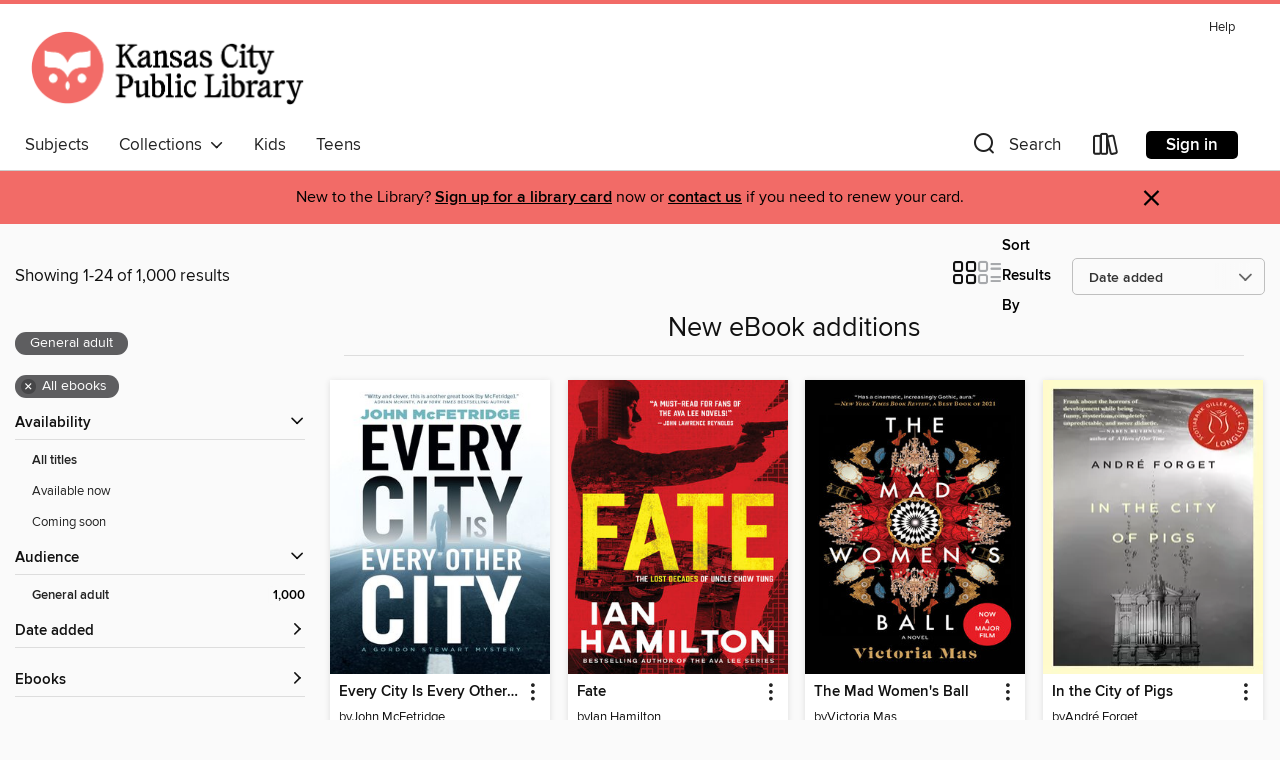

--- FILE ---
content_type: text/html; charset=utf-8
request_url: https://kclibrary.overdrive.com/collection/29705
body_size: 48594
content:
<!DOCTYPE html>
<html lang="en" dir="ltr" class="no-js">
    <head>
        
    
        
            
        
    

    <meta name="twitter:title" property="og:title" content="Kansas City Public Library"/>
    <meta name="twitter:description" property="og:description" content="See the &quot;New eBook additions&quot; collection from Kansas City Public Library."/>
    <meta name="twitter:image" property="og:image" content="https://thunder.cdn.overdrive.com/logo-resized/1501?1706543858"/>
    <meta property="og:url" content="/collection/29705"/>
    <meta name="twitter:card" content="summary" />
    <meta property="og:site_name" content="Kansas City Public Library" />
    <meta name="twitter:site" content="@OverDriveLibs" />
    <meta property="og:locale" content="en" />
    <meta name="description" content="See the &quot;New eBook additions&quot; collection from Kansas City Public Library." />

        <meta http-equiv="X-UA-Compatible" content="IE=edge,chrome=1">
<meta name="viewport" content="width=device-width, initial-scale=1.0 user-scalable=1">





    
        
        
            
        

        <title>New eBook additions - Kansas City Public Library - OverDrive</title>
    


<link rel='shortcut icon' type='image/x-icon' href='https://lightning.od-cdn.com/static/img/favicon.bb86d660d3929b5c0c65389d6a8e8aba.ico' />


    
        <meta name="twitter:title" property="og:title" content="Kansas City Public Library"/>
        <meta name="twitter:description" property="og:description" content="Browse, borrow, and enjoy titles from the Kansas City Public Library digital collection."/>
        <meta name="twitter:image" property="og:image" content="https://thunder.cdn.overdrive.com/logo-resized/1501?1706543858"/>
        <meta property="og:url" content="/collection/29705"/>
        <meta name="twitter:card" content="summary" />
        <meta property="og:site_name" content="Kansas City Public Library" />
        <meta name="twitter:site" content="@OverDriveLibs" />
        <meta property="og:locale" content="en" />
        
    
<!-- iOS smart app banner -->
    <meta name="apple-itunes-app" content="app-id=1076402606" />
    <!-- Google Play app banner -->
    <link rel="manifest" href="https://lightning.od-cdn.com/static/manifest.ed71e3d923d287cd1dce64ae0d3cc8b8.json">
    <meta name="google-play-app" content="app-id=com.overdrive.mobile.android.libby" />
    <!-- Windows Store app banner -->
    <meta name="msApplication-ID" content="2FA138F6.LibbybyOverDrive" />
    <meta name="msApplication-PackageFamilyName" content="2FA138F6.LibbybyOverDrive_daecb9042jmvt" />


        <link rel="stylesheet" type="text/css" href="https://lightning.od-cdn.com/static/vendor.bundle.min.5eabf64aeb625aca9acda7ccc8bb0256.css" onerror="cdnError(this)" />
        <link rel="stylesheet" type="text/css" href="https://lightning.od-cdn.com/static/app.bundle.min.0daacbc20b85e970d37a37fe3fc3b92b.css" onerror="cdnError(this)" />
        <link rel='shortcut icon' type='image/x-icon' href='https://lightning.od-cdn.com/static/img/favicon.bb86d660d3929b5c0c65389d6a8e8aba.ico' />

        
    <link rel="stylesheet" type="text/css" href="https://lightning.od-cdn.com/static/faceted-media.min.4cf2f9699e20c37ba2839a67bcf88d4d.css" />


        

<link rel="stylesheet" type="text/css" href="/assets/v3/css/45b2cd3100fbdebbdb6e3d5fa7e06ec7/colors.css?primary=%23331934&primaryR=51&primaryG=25&primaryB=52&primaryFontColor=%23fff&secondary=%23f26b67&secondaryR=242&secondaryG=107&secondaryB=103&secondaryFontColor=%23000&bannerIsSecondaryColor=false&defaultColor=%23222">

        <script>
    window.OverDrive = window.OverDrive || {};
    window.OverDrive.colors = {};
    window.OverDrive.colors.primary = "#331934";
    window.OverDrive.colors.secondary = "#f26b67";
    window.OverDrive.tenant = 312;
    window.OverDrive.libraryName = "Kansas City Public Library";
    window.OverDrive.advantageKey = "";
    window.OverDrive.libraryKey = "kclibrary";
    window.OverDrive.accountIds = [-1];
    window.OverDrive.parentAccountKey = "kclibrary";
    window.OverDrive.allFeatures = "";
    window.OverDrive.libraryConfigurations = {"autocomplete":{"enabled":true},"content-holds":{"enabled":true},"getACard":{"enabled":false},"backToMainCollectionLink":{"enabled":true},"promoteLibby":{"enabled":true},"switchToLibby":{"enabled":true},"disableOdAppAccess":{"enabled":true},"bannerIsSecondaryColor":{"enabled":false},"lexileScores":{"enabled":true},"atosLevels":{"enabled":true},"gradeLevels":{"enabled":true},"interestLevels":{"enabled":true},"readingHistory":{"enabled":true},"reciprocalLending":{"enabled":true},"OzoneAuthentication":{"enabled":true},"Notifications":{"enabled":true},"kindleFooter":{"enabled":true},"kindleNav":{"enabled":true},"kindleLoanFormatLimit":{"enabled":true},"kindleSearchOffer":{"enabled":true},"kindleLoanOffer":{"enabled":true},"sampleOnlyMode":{},"luckyDayMenuLink":{"enabled":true},"disableWishlist":{"enabled":false},"simplifiedNavigationBar":{"enabled":false},"geo-idc":{"enabled":false},"libby-footer-promo":{"enabled":false}};
    window.OverDrive.mediaItems = {"492924":{"reserveId":"38027fd8-8978-4f6d-b8a8-9fb2eb3919f3","subjects":[{"id":"26","name":"Fiction"},{"id":"100","name":"Thriller"}],"bisacCodes":["FIC031010"],"bisac":[{"code":"FIC031010","description":"Fiction / Thrillers / Crime"}],"levels":[],"creators":[{"id":198872,"name":"Jonathon King","role":"Author","sortName":"King, Jonathon"}],"languages":[{"id":"en","name":"English"}],"imprint":{"id":"9666","name":"Open Road Media Mystery & Thriller"},"isBundledChild":false,"ratings":{"maturityLevel":{"id":"generalcontent","name":"General content"},"naughtyScore":{"id":"GeneralContent","name":"General content"}},"constraints":{"isDisneyEulaRequired":false},"reviewCounts":{"premium":2,"publisherSupplier":0},"isAvailable":true,"isPreReleaseTitle":false,"estimatedReleaseDate":"2010-10-14T04:00:00Z","sample":{"href":"https://samples.overdrive.com/?crid=38027FD8-8978-4F6D-B8A8-9FB2EB3919F3&.epub-sample.overdrive.com"},"publisher":{"id":"94630","name":"Open Road Media Mystery & Thriller"},"description":"With a sniper targeting Florida's worst criminals, a reporter must choose between revenge and the law in this thriller from the Edgar Award–winning author. As a reporter for the South Florida Daily News, Nick Mullins has covered the worst of the...","holdsCount":0,"isFastlane":false,"availabilityType":"always","isRecommendableToLibrary":true,"isOwned":true,"isHoldable":true,"isAdvantageFiltered":false,"visitorEligible":false,"juvenileEligible":false,"youngAdultEligible":false,"contentAccessLevels":0,"classifications":{},"type":{"id":"ebook","name":"eBook"},"covers":{"cover150Wide":{"href":"https://img3.od-cdn.com/ImageType-150/2363-1/{38027FD8-8978-4F6D-B8A8-9FB2EB3919F3}IMG150.JPG","height":200,"width":150,"primaryColor":{"hex":"#000000","rgb":{"red":0,"green":0,"blue":0}},"isPlaceholderImage":false},"cover300Wide":{"href":"https://img2.od-cdn.com/ImageType-400/2363-1/{38027FD8-8978-4F6D-B8A8-9FB2EB3919F3}IMG400.JPG","height":400,"width":300,"primaryColor":{"hex":"#000000","rgb":{"red":0,"green":0,"blue":0}},"isPlaceholderImage":false},"cover510Wide":{"href":"https://img1.od-cdn.com/ImageType-100/2363-1/{38027FD8-8978-4F6D-B8A8-9FB2EB3919F3}IMG100.JPG","height":680,"width":510,"primaryColor":{"hex":"#000000","rgb":{"red":0,"green":0,"blue":0}},"isPlaceholderImage":false}},"id":"492924","firstCreatorName":"Jonathon King","firstCreatorId":198872,"firstCreatorSortName":"King, Jonathon","title":"Eye of Vengeance","sortTitle":"Eye of Vengeance","starRating":3.5,"starRatingCount":79,"publishDate":"2010-10-26T00:00:00Z","publishDateText":"10/26/2010","formats":[{"identifiers":[{"type":"ISBN","value":"9781453299869"},{"type":"ASIN","value":"B00BBPW0FQ"}],"rights":[],"onSaleDateUtc":"2010-10-14T04:00:00+00:00","hasAudioSynchronizedText":false,"isBundleParent":false,"isbn":"9781453299869","bundledContent":[],"fulfillmentType":"kindle","id":"ebook-kindle","name":"Kindle Book"},{"identifiers":[{"type":"ISBN","value":"9781453299869"}],"rights":[],"onSaleDateUtc":"2010-10-14T04:00:00+00:00","hasAudioSynchronizedText":false,"isBundleParent":false,"isbn":"9781453299869","bundledContent":[],"sample":{"href":"https://samples.overdrive.com/?crid=38027FD8-8978-4F6D-B8A8-9FB2EB3919F3&.epub-sample.overdrive.com"},"fulfillmentType":"bifocal","id":"ebook-overdrive","name":"OverDrive Read"},{"identifiers":[{"type":"ISBN","value":"9781453299869"}],"rights":[],"fileSize":3250194,"onSaleDateUtc":"2010-10-14T04:00:00+00:00","hasAudioSynchronizedText":false,"isBundleParent":false,"isbn":"9781453299869","bundledContent":[],"sample":{"href":"https://excerpts.cdn.overdrive.com/FormatType-410/2363-1/380/27F/D8/EyeofVengeance9781453299869.epub"},"fulfillmentType":"epub","accessibilityStatements":{"waysOfReading":["NoInfoForModifiableDisplay","SomeNonVisualReadingSupport"],"conformance":["NoInfoForStandards"],"navigation":[],"richContent":[],"hazards":["HazardsUnknown"],"legalConsiderations":[],"additionalInformation":[]},"id":"ebook-epub-adobe","name":"EPUB eBook"},{"identifiers":[{"type":"ISBN","value":"9781453299869"},{"type":"KoboBookID","value":"8583c29b-c7e4-4c13-b2ac-a1fc32de5a1f"}],"rights":[],"onSaleDateUtc":"2010-10-14T04:00:00+00:00","hasAudioSynchronizedText":false,"isBundleParent":false,"isbn":"9781453299869","bundledContent":[],"fulfillmentType":"kobo","id":"ebook-kobo","name":"Kobo eBook"}],"publisherAccount":{"id":"6171","name":"Open Road Integrated Media"}},"570428":{"reserveId":"fa98ca27-0b87-40d9-a74b-f0c983cff29b","subjects":[{"id":"26","name":"Fiction"},{"id":"49","name":"Literature"},{"id":"57","name":"Mystery"}],"bisacCodes":["FIC022000","FIC022020","FIC022040"],"bisac":[{"code":"FIC022000","description":"Fiction / Mystery & Detective / General"},{"code":"FIC022020","description":"Fiction / Mystery & Detective / Police Procedural"},{"code":"FIC022040","description":"Fiction / Mystery & Detective / Women Sleuths"}],"levels":[],"creators":[{"id":116194,"name":"Maureen Jennings","role":"Author","sortName":"Jennings, Maureen"}],"languages":[{"id":"en","name":"English"}],"isBundledChild":false,"ratings":{"maturityLevel":{"id":"generalcontent","name":"General content"},"naughtyScore":{"id":"GeneralContent","name":"General content"}},"constraints":{"isDisneyEulaRequired":false},"reviewCounts":{"premium":0,"publisherSupplier":0},"isAvailable":true,"isPreReleaseTitle":false,"estimatedReleaseDate":"2012-03-26T04:00:00Z","sample":{"href":"https://samples.overdrive.com/?crid=FA98CA27-0B87-40D9-A74B-F0C983CFF29B&.epub-sample.overdrive.com"},"publisher":{"id":"17291","name":"Dundurn"},"series":"Castle Street Mystery","description":"<p>Christine Morris has been sent to Edinburgh to attend a conference on the latest in police methodology. There she is tracked down by the Northern Constabulary, Stornoway, Outer Hebrides, who inform her that her estranged mother has been...","holdsCount":0,"isFastlane":false,"availabilityType":"always","isRecommendableToLibrary":true,"isOwned":true,"isHoldable":true,"isAdvantageFiltered":false,"visitorEligible":false,"juvenileEligible":false,"youngAdultEligible":false,"contentAccessLevels":0,"classifications":{},"type":{"id":"ebook","name":"eBook"},"covers":{"cover150Wide":{"href":"https://img1.od-cdn.com/ImageType-150/1907-1/FA9/8CA/27/{FA98CA27-0B87-40D9-A74B-F0C983CFF29B}Img150.jpg","height":200,"width":150,"primaryColor":{"hex":"#000000","rgb":{"red":0,"green":0,"blue":0}},"isPlaceholderImage":false},"cover300Wide":{"href":"https://img2.od-cdn.com/ImageType-400/1907-1/FA9/8CA/27/{FA98CA27-0B87-40D9-A74B-F0C983CFF29B}Img400.jpg","height":400,"width":300,"primaryColor":{"hex":"#000000","rgb":{"red":0,"green":0,"blue":0}},"isPlaceholderImage":false},"cover510Wide":{"href":"https://img2.od-cdn.com/ImageType-100/1907-1/{FA98CA27-0B87-40D9-A74B-F0C983CFF29B}Img100.jpg","height":680,"width":510,"primaryColor":{"hex":"#000000","rgb":{"red":0,"green":0,"blue":0}},"isPlaceholderImage":false}},"id":"570428","firstCreatorName":"Maureen Jennings","firstCreatorId":116194,"firstCreatorSortName":"Jennings, Maureen","title":"Does Your Mother Know?","sortTitle":"Does Your Mother Know","starRating":3.6,"starRatingCount":50,"publishDate":"2006-09-09T00:00:00Z","publishDateText":"09/09/2006","formats":[{"identifiers":[{"type":"ISBN","value":"9781554885237"}],"rights":[],"onSaleDateUtc":"2012-03-26T04:00:00+00:00","hasAudioSynchronizedText":false,"isBundleParent":false,"isbn":"9781554885237","bundledContent":[],"sample":{"href":"https://samples.overdrive.com/?crid=FA98CA27-0B87-40D9-A74B-F0C983CFF29B&.epub-sample.overdrive.com"},"fulfillmentType":"bifocal","id":"ebook-overdrive","name":"OverDrive Read"},{"identifiers":[{"type":"ISBN","value":"9781554885237"}],"rights":[],"fileSize":2257175,"onSaleDateUtc":"2012-03-26T04:00:00+00:00","hasAudioSynchronizedText":false,"isBundleParent":false,"isbn":"9781554885237","bundledContent":[],"sample":{"href":"https://excerpts.cdn.overdrive.com/FormatType-410/1907-1/FA9/8CA/27/DoesYourMotherKnow9781554885237.epub"},"fulfillmentType":"epub","id":"ebook-epub-adobe","name":"EPUB eBook"},{"identifiers":[{"type":"KoboBookID","value":"dff9fdea-a0bd-4b53-a6d1-e8d612ee6361"}],"rights":[],"onSaleDateUtc":"2012-03-26T04:00:00+00:00","hasAudioSynchronizedText":false,"isBundleParent":false,"bundledContent":[],"fulfillmentType":"kobo","id":"ebook-kobo","name":"Kobo eBook"}],"publisherAccount":{"id":"4968","name":"Dundurn Press"},"detailedSeries":{"seriesId":810540,"seriesName":"Castle Street Mystery","rank":1}},"601502":{"reserveId":"8a2b5dad-bc26-49e6-a4a8-85d4f427202c","subjects":[{"id":"26","name":"Fiction"},{"id":"57","name":"Mystery"}],"bisacCodes":["FIC050000"],"bisac":[{"code":"FIC050000","description":"Fiction / Crime"}],"levels":[],"creators":[{"id":342560,"name":"Loren Estleman","role":"Author","sortName":"Estleman, Loren"}],"languages":[{"id":"en","name":"English"}],"imprint":{"id":"9666","name":"Open Road Media Mystery & Thriller"},"isBundledChild":false,"ratings":{"maturityLevel":{"id":"generalcontent","name":"General content"},"naughtyScore":{"id":"GeneralContent","name":"General content"}},"constraints":{"isDisneyEulaRequired":false},"reviewCounts":{"premium":0,"publisherSupplier":3},"isAvailable":true,"isPreReleaseTitle":false,"estimatedReleaseDate":"2011-06-28T04:00:00Z","sample":{"href":"https://samples.overdrive.com/?crid=8A2B5DAD-BC26-49E6-A4A8-85D4F427202C&.epub-sample.overdrive.com"},"publisher":{"id":"94630","name":"Open Road Media Mystery & Thriller"},"series":"Amos Walker","description":"A New York Times Notable Book: A cop is shot and a Detroit PI is determined to find the culprit in this mystery by a multiple Shamus Award winner. A routine case puts Amos Walker on the highway to Ann Arbor, but the trip turns deadly just a few...","holdsCount":0,"isFastlane":false,"availabilityType":"always","isRecommendableToLibrary":true,"isOwned":true,"isHoldable":true,"isAdvantageFiltered":false,"visitorEligible":false,"juvenileEligible":false,"youngAdultEligible":false,"contentAccessLevels":0,"classifications":{},"type":{"id":"ebook","name":"eBook"},"covers":{"cover150Wide":{"href":"https://img1.od-cdn.com/ImageType-150/2363-1/{8A2B5DAD-BC26-49E6-A4A8-85D4F427202C}IMG150.JPG","height":200,"width":150,"primaryColor":{"hex":"#0D103D","rgb":{"red":13,"green":16,"blue":61}},"isPlaceholderImage":false},"cover300Wide":{"href":"https://img2.od-cdn.com/ImageType-400/2363-1/{8A2B5DAD-BC26-49E6-A4A8-85D4F427202C}IMG400.JPG","height":400,"width":300,"primaryColor":{"hex":"#10113F","rgb":{"red":16,"green":17,"blue":63}},"isPlaceholderImage":false},"cover510Wide":{"href":"https://img2.od-cdn.com/ImageType-100/2363-1/{8A2B5DAD-BC26-49E6-A4A8-85D4F427202C}IMG100.JPG","height":680,"width":510,"primaryColor":{"hex":"#0D0F3F","rgb":{"red":13,"green":15,"blue":63}},"isPlaceholderImage":false}},"id":"601502","firstCreatorName":"Loren Estleman","firstCreatorId":342560,"firstCreatorSortName":"Estleman, Loren","title":"Midnight Man","sortTitle":"Midnight Man","starRating":3.7,"starRatingCount":25,"publishDate":"2011-06-28T00:00:00Z","publishDateText":"06/28/2011","formats":[{"identifiers":[{"type":"ASIN","value":"B0056WJRMY"}],"rights":[],"onSaleDateUtc":"2011-06-28T04:00:00+00:00","hasAudioSynchronizedText":false,"isBundleParent":false,"bundledContent":[],"fulfillmentType":"kindle","id":"ebook-kindle","name":"Kindle Book"},{"identifiers":[{"type":"ISBN","value":"9781453220504"}],"rights":[],"onSaleDateUtc":"2011-06-28T04:00:00+00:00","hasAudioSynchronizedText":false,"isBundleParent":false,"isbn":"9781453220504","bundledContent":[],"sample":{"href":"https://samples.overdrive.com/?crid=8A2B5DAD-BC26-49E6-A4A8-85D4F427202C&.epub-sample.overdrive.com"},"fulfillmentType":"bifocal","id":"ebook-overdrive","name":"OverDrive Read"},{"identifiers":[{"type":"ISBN","value":"9781453220504"}],"rights":[],"fileSize":5696052,"onSaleDateUtc":"2011-06-28T04:00:00+00:00","hasAudioSynchronizedText":false,"isBundleParent":false,"isbn":"9781453220504","bundledContent":[],"sample":{"href":"https://excerpts.cdn.overdrive.com/FormatType-410/2363-1/8A2/B5D/AD/MidnightMan9781453220504.epub"},"fulfillmentType":"epub","accessibilityStatements":{"waysOfReading":["NoInfoForModifiableDisplay","SomeNonVisualReadingSupport"],"conformance":["NoInfoForStandards"],"navigation":[],"richContent":[],"hazards":["HazardsUnknown"],"legalConsiderations":[],"additionalInformation":[]},"id":"ebook-epub-adobe","name":"EPUB eBook"},{"identifiers":[{"type":"KoboBookID","value":"8c4d5e4d-8a95-46a1-8f8b-3e5451ca7ebb"}],"rights":[],"onSaleDateUtc":"2011-06-28T04:00:00+00:00","hasAudioSynchronizedText":false,"isBundleParent":false,"bundledContent":[],"fulfillmentType":"kobo","id":"ebook-kobo","name":"Kobo eBook"}],"publisherAccount":{"id":"6171","name":"Open Road Integrated Media"},"detailedSeries":{"seriesId":535112,"seriesName":"Amos Walker","readingOrder":"3","rank":7}},"601504":{"reserveId":"dc55d968-292b-427d-9c70-48bf056f0b88","subjects":[{"id":"26","name":"Fiction"},{"id":"57","name":"Mystery"}],"bisacCodes":["FIC050000"],"bisac":[{"code":"FIC050000","description":"Fiction / Crime"}],"levels":[],"creators":[{"id":342560,"name":"Loren Estleman","role":"Author","sortName":"Estleman, Loren"}],"languages":[{"id":"en","name":"English"}],"imprint":{"id":"9666","name":"Open Road Media Mystery & Thriller"},"isBundledChild":false,"ratings":{"maturityLevel":{"id":"generalcontent","name":"General content"},"naughtyScore":{"id":"GeneralContent","name":"General content"}},"constraints":{"isDisneyEulaRequired":false},"reviewCounts":{"premium":0,"publisherSupplier":3},"isAvailable":true,"isPreReleaseTitle":false,"estimatedReleaseDate":"2011-06-28T04:00:00Z","sample":{"href":"https://samples.overdrive.com/?crid=DC55D968-292B-427D-9C70-48BF056F0B88&.epub-sample.overdrive.com"},"publisher":{"id":"94630","name":"Open Road Media Mystery & Thriller"},"series":"Amos Walker","description":"The first book in the long-running Amos Walker Mysteries introduces the hard-boiled Detroit detective as he searches for an aging mobster's missing adopted daughter Private eye Amos Walker is a Vietnam veteran who was thrown out of the Police...","holdsCount":0,"isFastlane":false,"availabilityType":"always","isRecommendableToLibrary":true,"isOwned":true,"isHoldable":true,"isAdvantageFiltered":false,"visitorEligible":false,"juvenileEligible":false,"youngAdultEligible":false,"contentAccessLevels":0,"classifications":{},"type":{"id":"ebook","name":"eBook"},"covers":{"cover150Wide":{"href":"https://img1.od-cdn.com/ImageType-150/2363-1/{DC55D968-292B-427D-9C70-48BF056F0B88}IMG150.JPG","height":200,"width":150,"primaryColor":{"hex":"#1F334E","rgb":{"red":31,"green":51,"blue":78}},"isPlaceholderImage":false},"cover300Wide":{"href":"https://img3.od-cdn.com/ImageType-400/2363-1/{DC55D968-292B-427D-9C70-48BF056F0B88}IMG400.JPG","height":400,"width":300,"primaryColor":{"hex":"#1E3151","rgb":{"red":30,"green":49,"blue":81}},"isPlaceholderImage":false},"cover510Wide":{"href":"https://img3.od-cdn.com/ImageType-100/2363-1/{DC55D968-292B-427D-9C70-48BF056F0B88}IMG100.JPG","height":680,"width":510,"primaryColor":{"hex":"#1E3652","rgb":{"red":30,"green":54,"blue":82}},"isPlaceholderImage":false}},"id":"601504","firstCreatorName":"Loren Estleman","firstCreatorId":342560,"firstCreatorSortName":"Estleman, Loren","title":"Motor City Blue","sortTitle":"Motor City Blue","starRating":3.6,"starRatingCount":72,"publishDate":"2011-06-28T00:00:00Z","publishDateText":"06/28/2011","formats":[{"identifiers":[{"type":"ASIN","value":"B0056WJRPG"}],"rights":[],"onSaleDateUtc":"2011-06-28T04:00:00+00:00","hasAudioSynchronizedText":false,"isBundleParent":false,"bundledContent":[],"fulfillmentType":"kindle","id":"ebook-kindle","name":"Kindle Book"},{"identifiers":[{"type":"ISBN","value":"9781453220481"}],"rights":[],"onSaleDateUtc":"2011-06-28T04:00:00+00:00","hasAudioSynchronizedText":false,"isBundleParent":false,"isbn":"9781453220481","bundledContent":[],"sample":{"href":"https://samples.overdrive.com/?crid=DC55D968-292B-427D-9C70-48BF056F0B88&.epub-sample.overdrive.com"},"fulfillmentType":"bifocal","id":"ebook-overdrive","name":"OverDrive Read"},{"identifiers":[{"type":"ISBN","value":"9781453220481"}],"rights":[],"fileSize":7262404,"onSaleDateUtc":"2011-06-28T04:00:00+00:00","hasAudioSynchronizedText":false,"isBundleParent":false,"isbn":"9781453220481","bundledContent":[],"sample":{"href":"https://excerpts.cdn.overdrive.com/FormatType-410/2363-1/DC5/5D9/68/MotorCityBlue9781453220481.epub"},"fulfillmentType":"epub","accessibilityStatements":{"waysOfReading":["NoInfoForModifiableDisplay","SomeNonVisualReadingSupport"],"conformance":["NoInfoForStandards"],"navigation":[],"richContent":[],"hazards":["HazardsUnknown"],"legalConsiderations":[],"additionalInformation":[]},"id":"ebook-epub-adobe","name":"EPUB eBook"},{"identifiers":[{"type":"KoboBookID","value":"8879e147-9297-444d-9e14-d68adc8e5f42"}],"rights":[],"onSaleDateUtc":"2011-06-28T04:00:00+00:00","hasAudioSynchronizedText":false,"isBundleParent":false,"bundledContent":[],"fulfillmentType":"kobo","id":"ebook-kobo","name":"Kobo eBook"}],"publisherAccount":{"id":"6171","name":"Open Road Integrated Media"},"detailedSeries":{"seriesId":535112,"seriesName":"Amos Walker","readingOrder":"1","rank":2}},"655469":{"reserveId":"de27a62d-8b7d-4cc6-b4e5-2d4e14d3c16b","subjects":[{"id":"26","name":"Fiction"},{"id":"57","name":"Mystery"}],"bisacCodes":["FIC050000"],"bisac":[{"code":"FIC050000","description":"Fiction / Crime"}],"levels":[],"creators":[{"id":444465,"name":"Ellery Queen","role":"Author","sortName":"Queen, Ellery"}],"languages":[{"id":"en","name":"English"}],"isBundledChild":false,"ratings":{"maturityLevel":{"id":"generalcontent","name":"General content"},"naughtyScore":{"id":"GeneralContent","name":"General content"}},"constraints":{"isDisneyEulaRequired":false},"reviewCounts":{"premium":0,"publisherSupplier":0},"isAvailable":true,"isPreReleaseTitle":false,"estimatedReleaseDate":"2011-10-25T04:00:00Z","sample":{"href":"https://samples.overdrive.com/?crid=DE27A62D-8B7D-4CC6-B4E5-2D4E14D3C16B&.epub-sample.overdrive.com"},"publisher":{"id":"6059","name":"MysteriousPress.com/Open Road"},"description":"A murder in a crowded Broadway theater presents a full house of suspects—the first in this classic mystery series starring Ellery Queen! Despite the dismal Broadway season, Gunplay continues to draw crowds. A gangland spectacle, it's packed to...","holdsCount":0,"isFastlane":false,"availabilityType":"always","isRecommendableToLibrary":true,"isOwned":true,"isHoldable":true,"isAdvantageFiltered":false,"visitorEligible":false,"juvenileEligible":false,"youngAdultEligible":false,"contentAccessLevels":0,"classifications":{},"type":{"id":"ebook","name":"eBook"},"covers":{"cover150Wide":{"href":"https://img3.od-cdn.com/ImageType-150/2363-1/{DE27A62D-8B7D-4CC6-B4E5-2D4E14D3C16B}IMG150.JPG","height":200,"width":150,"primaryColor":{"hex":"#FFF9A3","rgb":{"red":255,"green":249,"blue":163}},"isPlaceholderImage":false},"cover300Wide":{"href":"https://img2.od-cdn.com/ImageType-400/2363-1/{DE27A62D-8B7D-4CC6-B4E5-2D4E14D3C16B}IMG400.JPG","height":400,"width":300,"primaryColor":{"hex":"#FFF9A3","rgb":{"red":255,"green":249,"blue":163}},"isPlaceholderImage":false},"cover510Wide":{"href":"https://img3.od-cdn.com/ImageType-100/2363-1/{DE27A62D-8B7D-4CC6-B4E5-2D4E14D3C16B}IMG100.JPG","height":680,"width":510,"primaryColor":{"hex":"#FDF9A2","rgb":{"red":253,"green":249,"blue":162}},"isPlaceholderImage":false}},"id":"655469","firstCreatorName":"Ellery Queen","firstCreatorId":444465,"firstCreatorSortName":"Queen, Ellery","title":"Roman Hat Mystery","sortTitle":"Roman Hat Mystery","starRating":3.7,"starRatingCount":43,"publishDate":"2011-10-25T00:00:00Z","publishDateText":"10/25/2011","formats":[{"identifiers":[{"type":"ISBN","value":"9781453229255"}],"rights":[],"onSaleDateUtc":"2011-10-25T04:00:00+00:00","hasAudioSynchronizedText":false,"isBundleParent":false,"isbn":"9781453229255","bundledContent":[],"sample":{"href":"https://samples.overdrive.com/?crid=DE27A62D-8B7D-4CC6-B4E5-2D4E14D3C16B&.epub-sample.overdrive.com"},"fulfillmentType":"bifocal","id":"ebook-overdrive","name":"OverDrive Read"},{"identifiers":[{"type":"ISBN","value":"9781453229255"}],"rights":[],"fileSize":6031057,"onSaleDateUtc":"2011-10-25T04:00:00+00:00","hasAudioSynchronizedText":false,"isBundleParent":false,"isbn":"9781453229255","bundledContent":[],"sample":{"href":"https://excerpts.cdn.overdrive.com/FormatType-410/2363-1/DE2/7A6/2D/RomanHatMystery9781453229255.epub"},"fulfillmentType":"epub","accessibilityStatements":{"waysOfReading":["NoInfoForModifiableDisplay","SomeNonVisualReadingSupport"],"conformance":["NoInfoForStandards"],"navigation":[],"richContent":[],"hazards":["HazardsUnknown"],"legalConsiderations":[],"additionalInformation":[]},"id":"ebook-epub-adobe","name":"EPUB eBook"},{"identifiers":[{"type":"ISBN","value":"9781453229255"},{"type":"KoboBookID","value":"e4f4ea75-1729-479a-ab3d-c267285677dc"}],"rights":[],"onSaleDateUtc":"2011-10-25T04:00:00+00:00","hasAudioSynchronizedText":false,"isBundleParent":false,"isbn":"9781453229255","bundledContent":[],"fulfillmentType":"kobo","id":"ebook-kobo","name":"Kobo eBook"}],"publisherAccount":{"id":"6171","name":"Open Road Integrated Media"}},"665333":{"reserveId":"0ff39e34-22ac-4ff0-a18a-05022239a8ea","subjects":[{"id":"26","name":"Fiction"},{"id":"57","name":"Mystery"},{"id":"100","name":"Thriller"}],"bisacCodes":["FIC022000","FIC031000"],"bisac":[{"code":"FIC022000","description":"Fiction / Mystery & Detective / General"},{"code":"FIC031000","description":"Fiction / Thrillers / General"}],"levels":[],"creators":[{"id":208662,"name":"William Deverell","role":"Author","sortName":"Deverell, William"}],"languages":[{"id":"en","name":"English"}],"isBundledChild":false,"ratings":{"maturityLevel":{"id":"generalcontent","name":"General content"},"naughtyScore":{"id":"GeneralContent","name":"General content"}},"constraints":{"isDisneyEulaRequired":false},"reviewCounts":{"premium":0,"publisherSupplier":1},"isAvailable":true,"isPreReleaseTitle":false,"estimatedReleaseDate":"2002-10-01T04:00:00Z","sample":{"href":"https://samples.overdrive.com/?crid=0FF39E34-22AC-4FF0-A18A-05022239A8EA&.epub-sample.overdrive.com"},"publisher":{"id":"39717","name":"ECW Press"},"series":"Arthur Beauchamp","description":"<p><b>Winner of the Arthur Ellis Award for Best Mystery Novel, 1998</b></p> <p><b>Winner of the Dashiell Hammett Award, 1998</b></p> <p> Arthur Beauchamp, one of Vancouver's most heralded criminal lawyers, has moved to a quiet island off the...","holdsCount":0,"isFastlane":false,"availabilityType":"always","isRecommendableToLibrary":true,"isOwned":true,"isHoldable":true,"isAdvantageFiltered":false,"visitorEligible":false,"juvenileEligible":false,"youngAdultEligible":false,"contentAccessLevels":0,"classifications":{},"type":{"id":"ebook","name":"eBook"},"covers":{"cover150Wide":{"href":"https://img2.od-cdn.com/ImageType-150/5177-1/0FF/39E/34/{0FF39E34-22AC-4FF0-A18A-05022239A8EA}Img150.jpg","height":200,"width":150,"primaryColor":{"hex":"#2C2F42","rgb":{"red":44,"green":47,"blue":66}},"isPlaceholderImage":false},"cover300Wide":{"href":"https://img3.od-cdn.com/ImageType-400/5177-1/0FF/39E/34/{0FF39E34-22AC-4FF0-A18A-05022239A8EA}Img400.jpg","height":400,"width":300,"primaryColor":{"hex":"#2F3044","rgb":{"red":47,"green":48,"blue":68}},"isPlaceholderImage":false},"cover510Wide":{"href":"https://img2.od-cdn.com/ImageType-100/5177-1/{0FF39E34-22AC-4FF0-A18A-05022239A8EA}Img100.jpg","height":680,"width":510,"primaryColor":{"hex":"#313649","rgb":{"red":49,"green":54,"blue":73}},"isPlaceholderImage":false}},"id":"665333","firstCreatorName":"William Deverell","firstCreatorId":208662,"firstCreatorSortName":"Deverell, William","title":"Trial of Passion","sortTitle":"Trial of Passion","starRating":3.7,"starRatingCount":35,"publishDate":"2002-10-01T00:00:00Z","publishDateText":"10/01/2002","formats":[{"identifiers":[{"type":"ASIN","value":"B004S82SXM"}],"rights":[],"onSaleDateUtc":"2002-10-01T04:00:00+00:00","hasAudioSynchronizedText":false,"isBundleParent":false,"bundledContent":[],"fulfillmentType":"kindle","id":"ebook-kindle","name":"Kindle Book"},{"identifiers":[{"type":"ISBN","value":"9781554902392"}],"rights":[],"onSaleDateUtc":"2002-10-01T04:00:00+00:00","hasAudioSynchronizedText":false,"isBundleParent":false,"isbn":"9781554902392","bundledContent":[],"sample":{"href":"https://samples.overdrive.com/?crid=0FF39E34-22AC-4FF0-A18A-05022239A8EA&.epub-sample.overdrive.com"},"fulfillmentType":"bifocal","id":"ebook-overdrive","name":"OverDrive Read"},{"identifiers":[{"type":"ISBN","value":"9781554902392"}],"rights":[],"fileSize":577311,"onSaleDateUtc":"2002-10-01T04:00:00+00:00","hasAudioSynchronizedText":false,"isBundleParent":false,"isbn":"9781554902392","bundledContent":[],"sample":{"href":"https://excerpts.cdn.overdrive.com/FormatType-410/5177-1/0FF/39E/34/TrialofPassion978155490239.epub"},"fulfillmentType":"epub","id":"ebook-epub-adobe","name":"EPUB eBook"},{"identifiers":[{"type":"KoboBookID","value":"c8059a0d-4a5d-4c58-908b-520102d9650c"}],"rights":[],"onSaleDateUtc":"2002-10-01T04:00:00+00:00","hasAudioSynchronizedText":false,"isBundleParent":false,"bundledContent":[],"fulfillmentType":"kobo","id":"ebook-kobo","name":"Kobo eBook"}],"publisherAccount":{"id":"16889","name":"ECW Press Ltd."},"detailedSeries":{"seriesId":537612,"seriesName":"Arthur Beauchamp","readingOrder":"1","rank":1}},"1057928":{"reserveId":"753e5c46-5eb1-4617-9117-091073d966dd","subjects":[{"id":"26","name":"Fiction"},{"id":"57","name":"Mystery"}],"bisacCodes":["FIC022130"],"bisac":[{"code":"FIC022130","description":"Fiction / Mystery & Detective / Cozy / Culinary"}],"levels":[],"creators":[{"id":626353,"name":"Peter King","role":"Author","sortName":"King, Peter"}],"languages":[{"id":"en","name":"English"}],"isBundledChild":false,"ratings":{"maturityLevel":{"id":"generalcontent","name":"General content"},"naughtyScore":{"id":"GeneralContent","name":"General content"}},"constraints":{"isDisneyEulaRequired":false},"reviewCounts":{"premium":0,"publisherSupplier":3},"isAvailable":true,"isPreReleaseTitle":false,"estimatedReleaseDate":"2012-09-25T04:00:00Z","sample":{"href":"https://samples.overdrive.com/?crid=753E5C46-5EB1-4617-9117-091073D966DD&.epub-sample.overdrive.com"},"publisher":{"id":"6059","name":"MysteriousPress.com/Open Road"},"series":"Gourmet Detective","description":"From sourcing rare ingredients to solving crimes, \"this appealing detective serves up nuggets of culinary trivia and wry food humor\" (People). They call him the gourmet detective; the only thing sharper than his mind is his palate. When chefs...","holdsCount":0,"isFastlane":false,"availabilityType":"always","isRecommendableToLibrary":true,"isOwned":true,"isHoldable":true,"isAdvantageFiltered":false,"visitorEligible":false,"juvenileEligible":false,"youngAdultEligible":false,"contentAccessLevels":0,"classifications":{},"type":{"id":"ebook","name":"eBook"},"covers":{"cover150Wide":{"href":"https://img3.od-cdn.com/ImageType-150/2363-1/{753E5C46-5EB1-4617-9117-091073D966DD}IMG150.JPG","height":200,"width":150,"primaryColor":{"hex":"#AF7A2A","rgb":{"red":175,"green":122,"blue":42}},"isPlaceholderImage":false},"cover300Wide":{"href":"https://img3.od-cdn.com/ImageType-400/2363-1/{753E5C46-5EB1-4617-9117-091073D966DD}IMG400.JPG","height":400,"width":300,"primaryColor":{"hex":"#B07D2E","rgb":{"red":176,"green":125,"blue":46}},"isPlaceholderImage":false},"cover510Wide":{"href":"https://img1.od-cdn.com/ImageType-100/2363-1/{753E5C46-5EB1-4617-9117-091073D966DD}IMG100.JPG","height":680,"width":510,"primaryColor":{"hex":"#AD7A27","rgb":{"red":173,"green":122,"blue":39}},"isPlaceholderImage":false}},"id":"1057928","firstCreatorName":"Peter King","firstCreatorId":626353,"firstCreatorSortName":"King, Peter","title":"Gourmet Detective","sortTitle":"Gourmet Detective","starRating":3.2,"starRatingCount":32,"publishDate":"2012-09-25T00:00:00Z","publishDateText":"09/25/2012","formats":[{"identifiers":[{"type":"ASIN","value":"B0096M15NE"}],"rights":[],"onSaleDateUtc":"2012-09-25T04:00:00+00:00","hasAudioSynchronizedText":false,"isBundleParent":false,"bundledContent":[],"fulfillmentType":"kindle","id":"ebook-kindle","name":"Kindle Book"},{"identifiers":[{"type":"ISBN","value":"9781453277232"}],"rights":[],"onSaleDateUtc":"2012-09-25T04:00:00+00:00","hasAudioSynchronizedText":false,"isBundleParent":false,"isbn":"9781453277232","bundledContent":[],"sample":{"href":"https://samples.overdrive.com/?crid=753E5C46-5EB1-4617-9117-091073D966DD&.epub-sample.overdrive.com"},"fulfillmentType":"bifocal","id":"ebook-overdrive","name":"OverDrive Read"},{"identifiers":[{"type":"ISBN","value":"9781453277232"}],"rights":[],"fileSize":1477020,"onSaleDateUtc":"2012-09-25T04:00:00+00:00","hasAudioSynchronizedText":false,"isBundleParent":false,"isbn":"9781453277232","bundledContent":[],"sample":{"href":"https://excerpts.cdn.overdrive.com/FormatType-410/2363-1/753/E5C/46/GourmetDetective9781453277232.epub"},"fulfillmentType":"epub","accessibilityStatements":{"waysOfReading":["NoInfoForModifiableDisplay","SomeNonVisualReadingSupport"],"conformance":["NoInfoForStandards"],"navigation":[],"richContent":[],"hazards":["HazardsUnknown"],"legalConsiderations":[],"additionalInformation":[]},"id":"ebook-epub-adobe","name":"EPUB eBook"},{"identifiers":[{"type":"KoboBookID","value":"97111c8e-f041-41e8-82df-59eb1b480c78"}],"rights":[],"onSaleDateUtc":"2012-09-25T04:00:00+00:00","hasAudioSynchronizedText":false,"isBundleParent":false,"bundledContent":[],"fulfillmentType":"kobo","id":"ebook-kobo","name":"Kobo eBook"}],"publisherAccount":{"id":"6171","name":"Open Road Integrated Media"},"detailedSeries":{"seriesId":615072,"seriesName":"Gourmet Detective","readingOrder":"1","rank":1}},"1137721":{"reserveId":"f6b7f3df-ad4d-4131-a951-f892ad5e4e4b","subjects":[{"id":"26","name":"Fiction"},{"id":"57","name":"Mystery"}],"bisacCodes":["FIC022100"],"bisac":[{"code":"FIC022100","description":"Fiction / Mystery & Detective / Amateur Sleuth"}],"levels":[],"creators":[{"id":174653,"name":"Charlotte MacLeod","role":"Author","sortName":"MacLeod, Charlotte"}],"languages":[{"id":"en","name":"English"}],"isBundledChild":false,"ratings":{"maturityLevel":{"id":"generalcontent","name":"General content"},"naughtyScore":{"id":"GeneralContent","name":"General content"}},"constraints":{"isDisneyEulaRequired":false},"reviewCounts":{"premium":0,"publisherSupplier":3},"isAvailable":true,"isPreReleaseTitle":false,"estimatedReleaseDate":"2012-11-06T05:00:00Z","sample":{"href":"https://samples.overdrive.com/?crid=F6B7F3DF-AD4D-4131-A951-F892AD5E4E4B&.epub-sample.overdrive.com"},"publisher":{"id":"6059","name":"MysteriousPress.com/Open Road"},"series":"Professor Peter Shandy","description":"At Balaclava Agricultural College, a kidnapping and pig-napping are followed by murder Newlyweds Peter and Helen Shandy are picking out flatware when a pair of gun-toting hooligans bursts into the silversmith's shop, emptying the safe and leaving...","holdsCount":0,"isFastlane":false,"availabilityType":"always","isRecommendableToLibrary":true,"isOwned":true,"isHoldable":true,"isAdvantageFiltered":false,"visitorEligible":false,"juvenileEligible":false,"youngAdultEligible":false,"contentAccessLevels":0,"classifications":{},"type":{"id":"ebook","name":"eBook"},"covers":{"cover150Wide":{"href":"https://img1.od-cdn.com/ImageType-150/2363-1/{F6B7F3DF-AD4D-4131-A951-F892AD5E4E4B}IMG150.JPG","height":200,"width":150,"primaryColor":{"hex":"#006D52","rgb":{"red":0,"green":109,"blue":82}},"isPlaceholderImage":false},"cover300Wide":{"href":"https://img2.od-cdn.com/ImageType-400/2363-1/{F6B7F3DF-AD4D-4131-A951-F892AD5E4E4B}IMG400.JPG","height":400,"width":300,"primaryColor":{"hex":"#006C52","rgb":{"red":0,"green":108,"blue":82}},"isPlaceholderImage":false},"cover510Wide":{"href":"https://img1.od-cdn.com/ImageType-100/2363-1/{F6B7F3DF-AD4D-4131-A951-F892AD5E4E4B}IMG100.JPG","height":680,"width":510,"primaryColor":{"hex":"#006C52","rgb":{"red":0,"green":108,"blue":82}},"isPlaceholderImage":false}},"id":"1137721","firstCreatorName":"Charlotte MacLeod","firstCreatorId":174653,"firstCreatorSortName":"MacLeod, Charlotte","title":"Luck Runs Out","sortTitle":"Luck Runs Out","starRating":4.1,"starRatingCount":42,"publishDate":"2012-11-06T00:00:00Z","publishDateText":"11/06/2012","formats":[{"identifiers":[{"type":"ASIN","value":"B009S33JYY"}],"rights":[],"onSaleDateUtc":"2012-11-06T05:00:00+00:00","hasAudioSynchronizedText":false,"isBundleParent":false,"bundledContent":[],"fulfillmentType":"kindle","id":"ebook-kindle","name":"Kindle Book"},{"identifiers":[{"type":"ISBN","value":"9781453277546"}],"rights":[],"onSaleDateUtc":"2012-11-06T05:00:00+00:00","hasAudioSynchronizedText":false,"isBundleParent":false,"isbn":"9781453277546","bundledContent":[],"sample":{"href":"https://samples.overdrive.com/?crid=F6B7F3DF-AD4D-4131-A951-F892AD5E4E4B&.epub-sample.overdrive.com"},"fulfillmentType":"bifocal","id":"ebook-overdrive","name":"OverDrive Read"},{"identifiers":[{"type":"ISBN","value":"9781453277546"}],"rights":[],"fileSize":2952090,"onSaleDateUtc":"2012-11-06T05:00:00+00:00","hasAudioSynchronizedText":false,"isBundleParent":false,"isbn":"9781453277546","bundledContent":[],"fulfillmentType":"epub","accessibilityStatements":{"waysOfReading":["NoInfoForModifiableDisplay","SomeNonVisualReadingSupport"],"conformance":["NoInfoForStandards"],"navigation":[],"richContent":[],"hazards":["HazardsUnknown"],"legalConsiderations":[],"additionalInformation":[]},"id":"ebook-epub-adobe","name":"EPUB eBook"},{"identifiers":[{"type":"KoboBookID","value":"952a6dba-f6fa-4882-8bf0-bf08183e0cf7"}],"rights":[],"onSaleDateUtc":"2012-11-06T05:00:00+00:00","hasAudioSynchronizedText":false,"isBundleParent":false,"bundledContent":[],"fulfillmentType":"kobo","id":"ebook-kobo","name":"Kobo eBook"}],"publisherAccount":{"id":"6171","name":"Open Road Integrated Media"},"detailedSeries":{"seriesId":731336,"seriesName":"Professor Peter Shandy","readingOrder":"2","rank":2}},"1137734":{"reserveId":"bd8df256-dd12-4d37-b6f8-1c05340ea1b9","subjects":[{"id":"26","name":"Fiction"},{"id":"57","name":"Mystery"}],"bisacCodes":["FIC022070","FIC022100"],"bisac":[{"code":"FIC022070","description":"Fiction / Mystery & Detective / Cozy / General"},{"code":"FIC022100","description":"Fiction / Mystery & Detective / Amateur Sleuth"}],"levels":[],"creators":[{"id":174653,"name":"Charlotte MacLeod","role":"Author","sortName":"MacLeod, Charlotte"}],"languages":[{"id":"en","name":"English"}],"isBundledChild":false,"ratings":{"maturityLevel":{"id":"generalcontent","name":"General content"},"naughtyScore":{"id":"GeneralContent","name":"General content"}},"constraints":{"isDisneyEulaRequired":false},"reviewCounts":{"premium":0,"publisherSupplier":3},"isAvailable":true,"isPreReleaseTitle":false,"estimatedReleaseDate":"2012-11-06T05:00:00Z","sample":{"href":"https://samples.overdrive.com/?crid=BD8DF256-DD12-4D37-B6F8-1C05340EA1B9&.epub-sample.overdrive.com"},"publisher":{"id":"6059","name":"MysteriousPress.com/Open Road"},"series":"Professor Peter Shandy","description":"A Christmas scrooge discovers a murdered librarian in this holiday novel from an Edgar Award finalist known for her \"witty, literate, and charming\" mysteries (Publishers Weekly). Each December, the faculty of Balaclava Agricultural College goes...","holdsCount":0,"isFastlane":false,"availabilityType":"always","isRecommendableToLibrary":true,"isOwned":true,"isHoldable":true,"isAdvantageFiltered":false,"visitorEligible":false,"juvenileEligible":false,"youngAdultEligible":false,"contentAccessLevels":0,"classifications":{},"type":{"id":"ebook","name":"eBook"},"covers":{"cover150Wide":{"href":"https://img3.od-cdn.com/ImageType-150/2363-1/{BD8DF256-DD12-4D37-B6F8-1C05340EA1B9}IMG150.JPG","height":200,"width":150,"primaryColor":{"hex":"#A12C32","rgb":{"red":161,"green":44,"blue":50}},"isPlaceholderImage":false},"cover300Wide":{"href":"https://img2.od-cdn.com/ImageType-400/2363-1/{BD8DF256-DD12-4D37-B6F8-1C05340EA1B9}IMG400.JPG","height":400,"width":300,"primaryColor":{"hex":"#A32C32","rgb":{"red":163,"green":44,"blue":50}},"isPlaceholderImage":false},"cover510Wide":{"href":"https://img3.od-cdn.com/ImageType-100/2363-1/{BD8DF256-DD12-4D37-B6F8-1C05340EA1B9}IMG100.JPG","height":680,"width":510,"primaryColor":{"hex":"#A12C32","rgb":{"red":161,"green":44,"blue":50}},"isPlaceholderImage":false}},"id":"1137734","firstCreatorName":"Charlotte MacLeod","firstCreatorId":174653,"firstCreatorSortName":"MacLeod, Charlotte","title":"Rest You Merry","sortTitle":"Rest You Merry","starRating":3.9,"starRatingCount":100,"publishDate":"2012-11-06T00:00:00Z","publishDateText":"11/06/2012","formats":[{"identifiers":[{"type":"ASIN","value":"B009S33M0A"}],"rights":[],"onSaleDateUtc":"2012-11-06T05:00:00+00:00","hasAudioSynchronizedText":false,"isBundleParent":false,"bundledContent":[],"fulfillmentType":"kindle","id":"ebook-kindle","name":"Kindle Book"},{"identifiers":[{"type":"ISBN","value":"9781453277553"}],"rights":[],"onSaleDateUtc":"2012-11-06T05:00:00+00:00","hasAudioSynchronizedText":false,"isBundleParent":false,"isbn":"9781453277553","bundledContent":[],"sample":{"href":"https://samples.overdrive.com/?crid=BD8DF256-DD12-4D37-B6F8-1C05340EA1B9&.epub-sample.overdrive.com"},"fulfillmentType":"bifocal","id":"ebook-overdrive","name":"OverDrive Read"},{"identifiers":[{"type":"ISBN","value":"9781453277553"}],"rights":[],"fileSize":4418570,"onSaleDateUtc":"2012-11-06T05:00:00+00:00","hasAudioSynchronizedText":false,"isBundleParent":false,"isbn":"9781453277553","bundledContent":[],"fulfillmentType":"epub","accessibilityStatements":{"waysOfReading":["NoInfoForModifiableDisplay","SomeNonVisualReadingSupport"],"conformance":["NoInfoForStandards"],"navigation":[],"richContent":[],"hazards":["HazardsUnknown"],"legalConsiderations":[],"additionalInformation":[]},"id":"ebook-epub-adobe","name":"EPUB eBook"},{"identifiers":[{"type":"KoboBookID","value":"a2946bb6-523f-4343-b0f5-9bd3605c08d5"}],"rights":[],"onSaleDateUtc":"2012-11-06T05:00:00+00:00","hasAudioSynchronizedText":false,"isBundleParent":false,"bundledContent":[],"fulfillmentType":"kobo","id":"ebook-kobo","name":"Kobo eBook"}],"publisherAccount":{"id":"6171","name":"Open Road Integrated Media"},"detailedSeries":{"seriesId":731336,"seriesName":"Professor Peter Shandy","readingOrder":"1","rank":1}},"1240489":{"reserveId":"880888a7-13c9-4757-b339-f65d62bdd745","subjects":[{"id":"26","name":"Fiction"},{"id":"49","name":"Literature"}],"bisacCodes":["FIC000000"],"bisac":[{"code":"FIC000000","description":"Fiction / General"}],"levels":[],"creators":[{"id":586931,"name":"Lawrence Sanders","role":"Author","sortName":"Sanders, Lawrence"}],"languages":[{"id":"en","name":"English"}],"imprint":{"id":"9666","name":"Open Road Media Mystery & Thriller"},"isBundledChild":false,"ratings":{"maturityLevel":{"id":"generalcontent","name":"General content"},"naughtyScore":{"id":"GeneralContent","name":"General content"}},"constraints":{"isDisneyEulaRequired":false},"reviewCounts":{"premium":0,"publisherSupplier":1},"isAvailable":true,"isPreReleaseTitle":false,"estimatedReleaseDate":"2013-03-12T04:00:00Z","sample":{"href":"https://samples.overdrive.com/mcnallys-luck?.epub-sample.overdrive.com"},"publisher":{"id":"94630","name":"Open Road Media Mystery & Thriller"},"series":"Archy McNally","description":"From the #1 New York Times–bestselling author: Florida PI Archy McNally takes on a deceptively simply case of pet abduction, where bad luck can be deadly. Archy McNally enjoys sipping late-night port with his girlfriend of the moment and tooling...","holdsCount":0,"isFastlane":false,"availabilityType":"always","isRecommendableToLibrary":true,"isOwned":true,"isHoldable":true,"isAdvantageFiltered":false,"visitorEligible":false,"juvenileEligible":false,"youngAdultEligible":false,"contentAccessLevels":0,"classifications":{},"type":{"id":"ebook","name":"eBook"},"covers":{"cover150Wide":{"href":"https://img1.od-cdn.com/ImageType-150/2363-1/{880888A7-13C9-4757-B339-F65D62BDD745}IMG150.JPG","height":200,"width":150,"primaryColor":{"hex":"#F57B26","rgb":{"red":245,"green":123,"blue":38}},"isPlaceholderImage":false},"cover300Wide":{"href":"https://img3.od-cdn.com/ImageType-400/2363-1/{880888A7-13C9-4757-B339-F65D62BDD745}IMG400.JPG","height":400,"width":300,"primaryColor":{"hex":"#F57A2A","rgb":{"red":245,"green":122,"blue":42}},"isPlaceholderImage":false},"cover510Wide":{"href":"https://img3.od-cdn.com/ImageType-100/2363-1/{880888A7-13C9-4757-B339-F65D62BDD745}IMG100.JPG","height":680,"width":510,"primaryColor":{"hex":"#F47929","rgb":{"red":244,"green":121,"blue":41}},"isPlaceholderImage":false}},"id":"1240489","firstCreatorName":"Lawrence Sanders","firstCreatorId":586931,"firstCreatorSortName":"Sanders, Lawrence","title":"McNally's Luck","sortTitle":"McNallys Luck","starRating":3.7,"starRatingCount":67,"publishDate":"2013-03-12T00:00:00Z","publishDateText":"03/12/2013","formats":[{"identifiers":[{"type":"ASIN","value":"B00BI9VZ74"}],"rights":[],"onSaleDateUtc":"2013-03-12T04:00:00+00:00","hasAudioSynchronizedText":false,"isBundleParent":false,"bundledContent":[],"fulfillmentType":"kindle","id":"ebook-kindle","name":"Kindle Book"},{"identifiers":[{"type":"ISBN","value":"9781453298244"}],"rights":[],"onSaleDateUtc":"2013-03-12T04:00:00+00:00","hasAudioSynchronizedText":false,"isBundleParent":false,"isbn":"9781453298244","bundledContent":[],"sample":{"href":"https://samples.overdrive.com/mcnallys-luck?.epub-sample.overdrive.com"},"fulfillmentType":"bifocal","id":"ebook-overdrive","name":"OverDrive Read"},{"identifiers":[{"type":"ISBN","value":"9781453298244"}],"rights":[],"fileSize":4348900,"onSaleDateUtc":"2013-03-12T04:00:00+00:00","hasAudioSynchronizedText":false,"isBundleParent":false,"isbn":"9781453298244","bundledContent":[],"fulfillmentType":"epub","accessibilityStatements":{"waysOfReading":["NoInfoForModifiableDisplay","SomeNonVisualReadingSupport"],"conformance":["NoInfoForStandards"],"navigation":[],"richContent":[],"hazards":["HazardsUnknown"],"legalConsiderations":[],"additionalInformation":[]},"id":"ebook-epub-adobe","name":"EPUB eBook"},{"identifiers":[{"type":"KoboBookID","value":"9e954e34-15fc-34ec-8cb2-f7d10ffcc7ef"}],"rights":[],"onSaleDateUtc":"2013-03-12T04:00:00+00:00","hasAudioSynchronizedText":false,"isBundleParent":false,"bundledContent":[],"fulfillmentType":"kobo","id":"ebook-kobo","name":"Kobo eBook"}],"publisherAccount":{"id":"6171","name":"Open Road Integrated Media"},"detailedSeries":{"seriesId":622890,"seriesName":"Archy McNally","readingOrder":"2","rank":5}},"1240491":{"reserveId":"a6f706a8-0c5f-46cf-a672-ea183fbfd47a","subjects":[{"id":"26","name":"Fiction"},{"id":"49","name":"Literature"}],"bisacCodes":["FIC000000"],"bisac":[{"code":"FIC000000","description":"Fiction / General"}],"levels":[],"creators":[{"id":586931,"name":"Lawrence Sanders","role":"Author","sortName":"Sanders, Lawrence"}],"languages":[{"id":"en","name":"English"}],"imprint":{"id":"9666","name":"Open Road Media Mystery & Thriller"},"isBundledChild":false,"ratings":{"maturityLevel":{"id":"generalcontent","name":"General content"},"naughtyScore":{"id":"GeneralContent","name":"General content"}},"constraints":{"isDisneyEulaRequired":false},"reviewCounts":{"premium":0,"publisherSupplier":1},"isAvailable":true,"isPreReleaseTitle":false,"estimatedReleaseDate":"2013-03-12T04:00:00Z","sample":{"href":"https://samples.overdrive.com/mcnallys-risk?.epub-sample.overdrive.com"},"publisher":{"id":"94630","name":"Open Road Media Mystery & Thriller"},"series":"Archy McNally","description":"A seductive socialite entangles a Palm Beach sleuth in a viper's nest of lust and larceny in this New York Times bestseller. Checking out the background of a wealthy client's prospective daughter-in-law should be easy money for Palm Beach private...","holdsCount":0,"isFastlane":false,"availabilityType":"always","isRecommendableToLibrary":true,"isOwned":true,"isHoldable":true,"isAdvantageFiltered":false,"visitorEligible":false,"juvenileEligible":false,"youngAdultEligible":false,"contentAccessLevels":0,"classifications":{},"type":{"id":"ebook","name":"eBook"},"covers":{"cover150Wide":{"href":"https://img1.od-cdn.com/ImageType-150/2363-1/{A6F706A8-0C5F-46CF-A672-EA183FBFD47A}IMG150.JPG","height":200,"width":150,"primaryColor":{"hex":"#F43A47","rgb":{"red":244,"green":58,"blue":71}},"isPlaceholderImage":false},"cover300Wide":{"href":"https://img2.od-cdn.com/ImageType-400/2363-1/{A6F706A8-0C5F-46CF-A672-EA183FBFD47A}IMG400.JPG","height":400,"width":300,"primaryColor":{"hex":"#F13B48","rgb":{"red":241,"green":59,"blue":72}},"isPlaceholderImage":false},"cover510Wide":{"href":"https://img2.od-cdn.com/ImageType-100/2363-1/{A6F706A8-0C5F-46CF-A672-EA183FBFD47A}IMG100.JPG","height":680,"width":510,"primaryColor":{"hex":"#F13B48","rgb":{"red":241,"green":59,"blue":72}},"isPlaceholderImage":false}},"id":"1240491","firstCreatorName":"Lawrence Sanders","firstCreatorId":586931,"firstCreatorSortName":"Sanders, Lawrence","title":"McNally's Risk","sortTitle":"McNallys Risk","starRating":3.8,"starRatingCount":49,"publishDate":"2013-03-12T00:00:00Z","publishDateText":"03/12/2013","formats":[{"identifiers":[{"type":"ASIN","value":"B00BI9VZ9W"}],"rights":[],"onSaleDateUtc":"2013-03-12T04:00:00+00:00","hasAudioSynchronizedText":false,"isBundleParent":false,"bundledContent":[],"fulfillmentType":"kindle","id":"ebook-kindle","name":"Kindle Book"},{"identifiers":[{"type":"ISBN","value":"9781453298251"}],"rights":[],"onSaleDateUtc":"2013-03-12T04:00:00+00:00","hasAudioSynchronizedText":false,"isBundleParent":false,"isbn":"9781453298251","bundledContent":[],"sample":{"href":"https://samples.overdrive.com/mcnallys-risk?.epub-sample.overdrive.com"},"fulfillmentType":"bifocal","id":"ebook-overdrive","name":"OverDrive Read"},{"identifiers":[{"type":"ISBN","value":"9781453298251"}],"rights":[],"fileSize":2639952,"onSaleDateUtc":"2013-03-12T04:00:00+00:00","hasAudioSynchronizedText":false,"isBundleParent":false,"isbn":"9781453298251","bundledContent":[],"fulfillmentType":"epub","accessibilityStatements":{"waysOfReading":["NoInfoForModifiableDisplay","SomeNonVisualReadingSupport"],"conformance":["NoInfoForStandards"],"navigation":[],"richContent":[],"hazards":["HazardsUnknown"],"legalConsiderations":[],"additionalInformation":[]},"id":"ebook-epub-adobe","name":"EPUB eBook"},{"identifiers":[{"type":"KoboBookID","value":"4b11e43e-6436-3ea4-887a-6df986d63d65"}],"rights":[],"onSaleDateUtc":"2013-03-12T04:00:00+00:00","hasAudioSynchronizedText":false,"isBundleParent":false,"bundledContent":[],"fulfillmentType":"kobo","id":"ebook-kobo","name":"Kobo eBook"}],"publisherAccount":{"id":"6171","name":"Open Road Integrated Media"},"detailedSeries":{"seriesId":622890,"seriesName":"Archy McNally","readingOrder":"3","rank":6}},"1881273":{"reserveId":"c94fa29d-2fce-4bb2-91e5-58b4f62b2bf0","subjects":[{"id":"26","name":"Fiction"},{"id":"86","name":"Suspense"},{"id":"100","name":"Thriller"}],"bisacCodes":["FIC030000"],"bisac":[{"code":"FIC030000","description":"Fiction / Thrillers / Suspense"}],"levels":[],"creators":[{"id":273390,"name":"Arthur Hailey","role":"Author","sortName":"Hailey, Arthur"}],"languages":[{"id":"en","name":"English"}],"isBundledChild":false,"ratings":{"maturityLevel":{"id":"generalcontent","name":"General content"},"naughtyScore":{"id":"GeneralContent","name":"General content"}},"constraints":{"isDisneyEulaRequired":false},"reviewCounts":{"premium":0,"publisherSupplier":0},"isAvailable":true,"isPreReleaseTitle":false,"estimatedReleaseDate":"2014-05-13T04:00:00Z","sample":{"href":"https://samples.overdrive.com/hotel-c94fa2?.epub-sample.overdrive.com"},"publisher":{"id":"33954","name":"Open Road Media"},"description":"The #1 New York Times–bestselling author of Airport reveals the inner workings of a New Orleans hotel—and the human drama unfolding behind its closed doors.\n\"Instant readability . . . catches the reader by the lapels and holds him through its...","holdsCount":0,"isFastlane":false,"availabilityType":"always","isRecommendableToLibrary":true,"isOwned":true,"isHoldable":true,"isAdvantageFiltered":false,"visitorEligible":false,"juvenileEligible":false,"youngAdultEligible":false,"contentAccessLevels":0,"classifications":{},"type":{"id":"ebook","name":"eBook"},"covers":{"cover150Wide":{"href":"https://img1.od-cdn.com/ImageType-150/2363-1/{C94FA29D-2FCE-4BB2-91E5-58B4F62B2BF0}IMG150.JPG","height":200,"width":150,"primaryColor":{"hex":"#263997","rgb":{"red":38,"green":57,"blue":151}},"isPlaceholderImage":false},"cover300Wide":{"href":"https://img2.od-cdn.com/ImageType-400/2363-1/{C94FA29D-2FCE-4BB2-91E5-58B4F62B2BF0}IMG400.JPG","height":400,"width":300,"primaryColor":{"hex":"#263B96","rgb":{"red":38,"green":59,"blue":150}},"isPlaceholderImage":false},"cover510Wide":{"href":"https://img2.od-cdn.com/ImageType-100/2363-1/{C94FA29D-2FCE-4BB2-91E5-58B4F62B2BF0}IMG100.JPG","height":680,"width":510,"primaryColor":{"hex":"#243C96","rgb":{"red":36,"green":60,"blue":150}},"isPlaceholderImage":false}},"id":"1881273","firstCreatorName":"Arthur Hailey","firstCreatorId":273390,"firstCreatorSortName":"Hailey, Arthur","title":"Hotel","sortTitle":"Hotel","starRating":3.7,"starRatingCount":22,"publishDate":"2014-05-13T00:00:00Z","publishDateText":"05/13/2014","formats":[{"identifiers":[{"type":"ASIN","value":"B00JVCHBYQ"}],"rights":[],"onSaleDateUtc":"2014-05-13T04:00:00+00:00","hasAudioSynchronizedText":false,"isBundleParent":false,"bundledContent":[],"fulfillmentType":"kindle","id":"ebook-kindle","name":"Kindle Book"},{"identifiers":[{"type":"ISBN","value":"9781480490000"}],"rights":[],"onSaleDateUtc":"2014-05-13T04:00:00+00:00","hasAudioSynchronizedText":false,"isBundleParent":false,"isbn":"9781480490000","bundledContent":[],"sample":{"href":"https://samples.overdrive.com/hotel-c94fa2?.epub-sample.overdrive.com"},"fulfillmentType":"bifocal","id":"ebook-overdrive","name":"OverDrive Read"},{"identifiers":[{"type":"ISBN","value":"9781480490000"}],"rights":[],"fileSize":2694744,"onSaleDateUtc":"2014-05-13T04:00:00+00:00","hasAudioSynchronizedText":false,"isBundleParent":false,"isbn":"9781480490000","bundledContent":[],"fulfillmentType":"epub","accessibilityStatements":{"waysOfReading":["NoInfoForModifiableDisplay","SomeNonVisualReadingSupport"],"conformance":["NoInfoForStandards"],"navigation":[],"richContent":[],"hazards":["HazardsUnknown"],"legalConsiderations":[],"additionalInformation":[]},"id":"ebook-epub-adobe","name":"EPUB eBook"},{"identifiers":[{"type":"KoboBookID","value":"703ffba5-4518-3696-b812-9d8e9bb5f117"}],"rights":[],"onSaleDateUtc":"2014-05-13T04:00:00+00:00","hasAudioSynchronizedText":false,"isBundleParent":false,"bundledContent":[],"fulfillmentType":"kobo","id":"ebook-kobo","name":"Kobo eBook"}],"publisherAccount":{"id":"6171","name":"Open Road Integrated Media"}},"1973630":{"reserveId":"da5e9094-dfd3-47c5-8be0-967ce308acb3","subjects":[{"id":"26","name":"Fiction"},{"id":"86","name":"Suspense"},{"id":"100","name":"Thriller"}],"bisacCodes":["FIC030000","FIC031030"],"bisac":[{"code":"FIC030000","description":"Fiction / Thrillers / Suspense"},{"code":"FIC031030","description":"Fiction / Thrillers / Legal"}],"levels":[],"creators":[{"id":63408,"name":"Richard North Patterson","role":"Author","sortName":"North Patterson, Richard"}],"languages":[{"id":"en","name":"English"}],"imprint":{"id":"9666","name":"Open Road Media Mystery & Thriller"},"isBundledChild":false,"ratings":{"maturityLevel":{"id":"generalcontent","name":"General content"},"naughtyScore":{"id":"GeneralContent","name":"General content"}},"constraints":{"isDisneyEulaRequired":false},"reviewCounts":{"premium":0,"publisherSupplier":0},"isAvailable":true,"isPreReleaseTitle":false,"estimatedReleaseDate":"2014-11-25T05:00:00Z","sample":{"href":"https://samples.overdrive.com/outside-man-da5e90?.epub-sample.overdrive.com"},"publisher":{"id":"94630","name":"Open Road Media Mystery & Thriller"},"description":"A Northern lawyer in a Southern town risks his life to bring a killer to justice in this suspenseful legal thriller by a #1 New York Times–bestselling author. A Yankee through and through, Adam Shaw never felt at ease among the upper crust of the...","holdsCount":0,"isFastlane":false,"availabilityType":"always","isRecommendableToLibrary":true,"isOwned":true,"isHoldable":true,"isAdvantageFiltered":false,"visitorEligible":false,"juvenileEligible":false,"youngAdultEligible":false,"contentAccessLevels":0,"classifications":{},"type":{"id":"ebook","name":"eBook"},"covers":{"cover150Wide":{"href":"https://img1.od-cdn.com/ImageType-150/2363-1/{DA5E9094-DFD3-47C5-8BE0-967CE308ACB3}IMG150.JPG","height":200,"width":150,"primaryColor":{"hex":"#0F0F0D","rgb":{"red":15,"green":15,"blue":13}},"isPlaceholderImage":false},"cover300Wide":{"href":"https://img3.od-cdn.com/ImageType-400/2363-1/{DA5E9094-DFD3-47C5-8BE0-967CE308ACB3}IMG400.JPG","height":400,"width":300,"primaryColor":{"hex":"#0C0C0A","rgb":{"red":12,"green":12,"blue":10}},"isPlaceholderImage":false},"cover510Wide":{"href":"https://img3.od-cdn.com/ImageType-100/2363-1/{DA5E9094-DFD3-47C5-8BE0-967CE308ACB3}IMG100.JPG","height":680,"width":510,"primaryColor":{"hex":"#0C0C0A","rgb":{"red":12,"green":12,"blue":10}},"isPlaceholderImage":false}},"id":"1973630","firstCreatorName":"Richard North Patterson","firstCreatorId":63408,"firstCreatorSortName":"North Patterson, Richard","title":"The Outside Man","sortTitle":"Outside Man","starRating":3.5,"starRatingCount":42,"publishDate":"2014-11-25T00:00:00Z","publishDateText":"11/25/2014","formats":[{"identifiers":[{"type":"ASIN","value":"B00NVZPCU4"}],"rights":[],"onSaleDateUtc":"2014-11-25T05:00:00+00:00","hasAudioSynchronizedText":false,"isBundleParent":false,"bundledContent":[],"fulfillmentType":"kindle","id":"ebook-kindle","name":"Kindle Book"},{"identifiers":[{"type":"ISBN","value":"9781497679139"}],"rights":[],"onSaleDateUtc":"2014-11-25T05:00:00+00:00","hasAudioSynchronizedText":false,"isBundleParent":false,"isbn":"9781497679139","bundledContent":[],"sample":{"href":"https://samples.overdrive.com/outside-man-da5e90?.epub-sample.overdrive.com"},"fulfillmentType":"bifocal","id":"ebook-overdrive","name":"OverDrive Read"},{"identifiers":[{"type":"ISBN","value":"9781497679139"}],"rights":[],"fileSize":1841170,"onSaleDateUtc":"2014-11-25T05:00:00+00:00","hasAudioSynchronizedText":false,"isBundleParent":false,"isbn":"9781497679139","bundledContent":[],"fulfillmentType":"epub","accessibilityStatements":{"waysOfReading":["NoInfoForModifiableDisplay","SomeNonVisualReadingSupport"],"conformance":["NoInfoForStandards"],"navigation":[],"richContent":[],"hazards":["HazardsUnknown"],"legalConsiderations":[],"additionalInformation":[]},"id":"ebook-epub-adobe","name":"EPUB eBook"},{"identifiers":[{"type":"KoboBookID","value":"544fce6f-20c1-3ca3-943d-7a743c4f17b4"}],"rights":[],"onSaleDateUtc":"2014-11-25T05:00:00+00:00","hasAudioSynchronizedText":false,"isBundleParent":false,"bundledContent":[],"fulfillmentType":"kobo","id":"ebook-kobo","name":"Kobo eBook"}],"publisherAccount":{"id":"6171","name":"Open Road Integrated Media"}},"2349849":{"reserveId":"8e63cba9-5234-468b-a9bd-f50c546b3f67","subjects":[{"id":"26","name":"Fiction"},{"id":"49","name":"Literature"},{"id":"57","name":"Mystery"}],"bisacCodes":["FIC022020","FIC022030","FIC066000"],"bisac":[{"code":"FIC022020","description":"Fiction / Mystery & Detective / Police Procedural"},{"code":"FIC022030","description":"Fiction / Mystery & Detective / Traditional"},{"code":"FIC066000","description":"Fiction / Small Town & Rural "}],"levels":[],"creators":[{"id":1092151,"name":"R.M. Greenaway","role":"Author","sortName":"Greenaway, R.M."}],"languages":[{"id":"en","name":"English"}],"isBundledChild":false,"ratings":{"maturityLevel":{"id":"generalcontent","name":"General content"},"naughtyScore":{"id":"GeneralContent","name":"General content"}},"constraints":{"isDisneyEulaRequired":false},"reviewCounts":{"premium":2,"publisherSupplier":8},"isAvailable":true,"isPreReleaseTitle":false,"estimatedReleaseDate":"2016-03-26T04:00:00Z","sample":{"href":"https://samples.overdrive.com/?crid=8e63cba9-5234-468b-a9bd-f50c546b3f67&.epub-sample.overdrive.com"},"publisher":{"id":"265564","name":"Dundurn Press"},"series":"West Coast Crime","description":"<i>2017 Arthur Ellis Best First Novel Award Finalist</i><br/><b>It's too cold to go missing in northern B.C., as a mismatched team of investigators battle the clock while the disappearances add up.</b><br/>A popular rockabilly singer has vanished...","holdsCount":0,"isFastlane":false,"availabilityType":"always","isRecommendableToLibrary":true,"isOwned":true,"isHoldable":true,"isAdvantageFiltered":false,"visitorEligible":false,"juvenileEligible":false,"youngAdultEligible":false,"contentAccessLevels":0,"classifications":{},"type":{"id":"ebook","name":"eBook"},"covers":{"cover150Wide":{"href":"https://img2.od-cdn.com/ImageType-150/1907-1/{8E63CBA9-5234-468B-A9BD-F50C546B3F67}IMG150.JPG","height":200,"width":150,"primaryColor":{"hex":"#778BAC","rgb":{"red":119,"green":139,"blue":172}},"isPlaceholderImage":false},"cover300Wide":{"href":"https://img3.od-cdn.com/ImageType-400/1907-1/{8E63CBA9-5234-468B-A9BD-F50C546B3F67}IMG400.JPG","height":400,"width":300,"primaryColor":{"hex":"#788BA9","rgb":{"red":120,"green":139,"blue":169}},"isPlaceholderImage":false},"cover510Wide":{"href":"https://img2.od-cdn.com/ImageType-100/1907-1/{8E63CBA9-5234-468B-A9BD-F50C546B3F67}IMG100.JPG","height":680,"width":510,"primaryColor":{"hex":"#778AAA","rgb":{"red":119,"green":138,"blue":170}},"isPlaceholderImage":false}},"id":"2349849","firstCreatorName":"R.M. Greenaway","firstCreatorId":1092151,"firstCreatorSortName":"Greenaway, R.M.","title":"Cold Girl","sortTitle":"Cold Girl","starRating":3.4,"starRatingCount":38,"publishDate":"2016-03-26T00:00:00Z","publishDateText":"03/26/2016","formats":[{"identifiers":[{"type":"ASIN","value":"B0125U9C56"}],"rights":[],"onSaleDateUtc":"2016-03-26T04:00:00+00:00","hasAudioSynchronizedText":false,"isBundleParent":false,"bundledContent":[],"fulfillmentType":"kindle","id":"ebook-kindle","name":"Kindle Book"},{"identifiers":[{"type":"ISBN","value":"9781459734395"}],"rights":[],"fileSize":657472,"onSaleDateUtc":"2016-03-26T04:00:00+00:00","hasAudioSynchronizedText":false,"isBundleParent":false,"isbn":"9781459734395","bundledContent":[],"sample":{"href":"https://samples.overdrive.com/?crid=8e63cba9-5234-468b-a9bd-f50c546b3f67&.epub-sample.overdrive.com"},"fulfillmentType":"bifocal","id":"ebook-overdrive","name":"OverDrive Read"},{"identifiers":[{"type":"ISBN","value":"9781459734395"}],"rights":[],"fileSize":657468,"onSaleDateUtc":"2016-03-26T04:00:00+00:00","hasAudioSynchronizedText":false,"isBundleParent":false,"isbn":"9781459734395","bundledContent":[],"fulfillmentType":"epub","accessibilityStatements":{"waysOfReading":["NoInfoForModifiableDisplay","SomeNonVisualReadingSupport"],"conformance":["NoInfoForStandards"],"navigation":[],"richContent":[],"hazards":[],"legalConsiderations":[],"additionalInformation":[]},"id":"ebook-epub-adobe","name":"EPUB eBook"},{"identifiers":[{"type":"KoboBookID","value":"99cec960-a446-3f67-a8cb-a8091ee3bde4"}],"rights":[],"onSaleDateUtc":"2016-03-26T04:00:00+00:00","hasAudioSynchronizedText":false,"isBundleParent":false,"bundledContent":[],"fulfillmentType":"kobo","id":"ebook-kobo","name":"Kobo eBook"}],"publisherAccount":{"id":"4968","name":"Dundurn Press"},"detailedSeries":{"seriesId":1698815,"seriesName":"West Coast Crime","readingOrder":"1","rank":1}},"2499308":{"reserveId":"8140c754-56a6-4ed2-a3d9-7ce0eb2b3bd6","subjects":[{"id":"26","name":"Fiction"},{"id":"57","name":"Mystery"}],"bisacCodes":["FIC022020","FIC022070"],"bisac":[{"code":"FIC022020","description":"Fiction / Mystery & Detective / Police Procedural"},{"code":"FIC022070","description":"Fiction / Mystery & Detective / Cozy / General"}],"levels":[],"creators":[{"id":463835,"name":"Ellis Peters","role":"Author","sortName":"Peters, Ellis"}],"languages":[{"id":"en","name":"English"}],"isBundledChild":false,"ratings":{"maturityLevel":{"id":"generalcontent","name":"General content"},"naughtyScore":{"id":"GeneralContent","name":"General content"}},"constraints":{"isDisneyEulaRequired":false},"reviewCounts":{"premium":1,"publisherSupplier":0},"isAvailable":true,"isPreReleaseTitle":false,"estimatedReleaseDate":"2015-12-22T05:00:00Z","sample":{"href":"https://samples.overdrive.com/?crid=8140c754-56a6-4ed2-a3d9-7ce0eb2b3bd6&.epub-sample.overdrive.com"},"publisher":{"id":"6059","name":"MysteriousPress.com/Open Road"},"series":"The Felse Investigations","description":"In this \"hypnotically good\" debut, a Nazi murdered in an English village sets Sergeant Felse and his son on an investigation few want solved (Boston Sunday Globe).\nEdgar Award and CWA Diamond Dagger Award–Winning Author\nIt is 1952, and the shadow...","holdsCount":0,"isFastlane":false,"availabilityType":"always","isRecommendableToLibrary":true,"isOwned":true,"isHoldable":true,"isAdvantageFiltered":false,"visitorEligible":false,"juvenileEligible":false,"youngAdultEligible":false,"contentAccessLevels":0,"classifications":{},"type":{"id":"ebook","name":"eBook"},"covers":{"cover150Wide":{"href":"https://img3.od-cdn.com/ImageType-150/2363-1/{8140C754-56A6-4ED2-A3D9-7CE0EB2B3BD6}IMG150.JPG","height":200,"width":150,"primaryColor":{"hex":"#CE0C27","rgb":{"red":206,"green":12,"blue":39}},"isPlaceholderImage":false},"cover300Wide":{"href":"https://img3.od-cdn.com/ImageType-400/2363-1/{8140C754-56A6-4ED2-A3D9-7CE0EB2B3BD6}IMG400.JPG","height":400,"width":300,"primaryColor":{"hex":"#D00B27","rgb":{"red":208,"green":11,"blue":39}},"isPlaceholderImage":false},"cover510Wide":{"href":"https://img2.od-cdn.com/ImageType-100/2363-1/{8140C754-56A6-4ED2-A3D9-7CE0EB2B3BD6}IMG100.JPG","height":680,"width":510,"primaryColor":{"hex":"#D00B27","rgb":{"red":208,"green":11,"blue":39}},"isPlaceholderImage":false}},"id":"2499308","firstCreatorName":"Ellis Peters","firstCreatorId":463835,"firstCreatorSortName":"Peters, Ellis","title":"Fallen into the Pit","sortTitle":"Fallen into the Pit","starRating":3.3,"starRatingCount":30,"publishDate":"2015-12-22T00:00:00Z","publishDateText":"12/22/2015","formats":[{"identifiers":[{"type":"ASIN","value":"B017X19UG8"}],"rights":[],"onSaleDateUtc":"2015-12-22T05:00:00+00:00","hasAudioSynchronizedText":false,"isBundleParent":false,"bundledContent":[],"fulfillmentType":"kindle","id":"ebook-kindle","name":"Kindle Book"},{"identifiers":[{"type":"ISBN","value":"9781504027069"}],"rights":[],"fileSize":1194197,"onSaleDateUtc":"2015-12-22T05:00:00+00:00","hasAudioSynchronizedText":false,"isBundleParent":false,"isbn":"9781504027069","bundledContent":[],"sample":{"href":"https://samples.overdrive.com/?crid=8140c754-56a6-4ed2-a3d9-7ce0eb2b3bd6&.epub-sample.overdrive.com"},"fulfillmentType":"bifocal","id":"ebook-overdrive","name":"OverDrive Read"},{"identifiers":[{"type":"ISBN","value":"9781504027069"}],"rights":[],"fileSize":8251106,"onSaleDateUtc":"2015-12-22T05:00:00+00:00","hasAudioSynchronizedText":false,"isBundleParent":false,"isbn":"9781504027069","bundledContent":[],"fulfillmentType":"epub","accessibilityStatements":{"waysOfReading":["NoInfoForModifiableDisplay","SomeNonVisualReadingSupport"],"conformance":["NoInfoForStandards"],"navigation":[],"richContent":[],"hazards":["HazardsUnknown"],"legalConsiderations":[],"additionalInformation":[]},"id":"ebook-epub-adobe","name":"EPUB eBook"},{"identifiers":[{"type":"KoboBookID","value":"0bdf06a9-d238-3495-bcde-913f258fa360"}],"rights":[],"onSaleDateUtc":"2015-12-22T05:00:00+00:00","hasAudioSynchronizedText":false,"isBundleParent":false,"bundledContent":[],"fulfillmentType":"kobo","id":"ebook-kobo","name":"Kobo eBook"}],"publisherAccount":{"id":"6171","name":"Open Road Integrated Media"},"detailedSeries":{"seriesId":509668,"seriesName":"The Felse Investigations","readingOrder":"1","rank":2}},"2516625":{"reserveId":"4e930450-841c-41a4-9587-8e41b6f8bad5","subjects":[{"id":"26","name":"Fiction"},{"id":"57","name":"Mystery"}],"bisacCodes":["FIC022040","FIC022070","FIC022100"],"bisac":[{"code":"FIC022040","description":"Fiction / Mystery & Detective / Women Sleuths"},{"code":"FIC022070","description":"Fiction / Mystery & Detective / Cozy / General"},{"code":"FIC022100","description":"Fiction / Mystery & Detective / Amateur Sleuth"}],"levels":[],"creators":[{"id":363614,"name":"Barbara Fradkin","role":"Author","sortName":"Fradkin, Barbara"}],"languages":[{"id":"en","name":"English"}],"isBundledChild":false,"ratings":{"maturityLevel":{"id":"generalcontent","name":"General content"},"naughtyScore":{"id":"GeneralContent","name":"General content"}},"constraints":{"isDisneyEulaRequired":false},"reviewCounts":{"premium":3,"publisherSupplier":11},"isAvailable":true,"isPreReleaseTitle":false,"estimatedReleaseDate":"2016-09-03T04:00:00Z","sample":{"href":"https://samples.overdrive.com/?crid=4e930450-841c-41a4-9587-8e41b6f8bad5&.epub-sample.overdrive.com"},"publisher":{"id":"265564","name":"Dundurn Press"},"subtitle":"An Amanda Doucette Mystery","series":"Amanda Doucette Mystery","description":"<b>A former aid worker returns home haunted by her time in Africa and channels her pain into a murder investigation that's all too personal.</b><br/>After surviving a horrific trauma in Nigeria, international aid worker Amanda Doucette returns to...","holdsCount":0,"isFastlane":false,"availabilityType":"always","isRecommendableToLibrary":true,"isOwned":true,"isHoldable":true,"isAdvantageFiltered":false,"visitorEligible":false,"juvenileEligible":false,"youngAdultEligible":false,"contentAccessLevels":0,"classifications":{},"type":{"id":"ebook","name":"eBook"},"covers":{"cover150Wide":{"href":"https://img2.od-cdn.com/ImageType-150/1907-1/{4E930450-841C-41A4-9587-8E41B6F8BAD5}IMG150.JPG","height":200,"width":150,"primaryColor":{"hex":"#0F1523","rgb":{"red":15,"green":21,"blue":35}},"isPlaceholderImage":false},"cover300Wide":{"href":"https://img2.od-cdn.com/ImageType-400/1907-1/{4E930450-841C-41A4-9587-8E41B6F8BAD5}IMG400.JPG","height":400,"width":300,"primaryColor":{"hex":"#0F1523","rgb":{"red":15,"green":21,"blue":35}},"isPlaceholderImage":false},"cover510Wide":{"href":"https://img3.od-cdn.com/ImageType-100/1907-1/{4E930450-841C-41A4-9587-8E41B6F8BAD5}IMG100.JPG","height":680,"width":510,"primaryColor":{"hex":"#0F1523","rgb":{"red":15,"green":21,"blue":35}},"isPlaceholderImage":false}},"id":"2516625","firstCreatorName":"Barbara Fradkin","firstCreatorId":363614,"firstCreatorSortName":"Fradkin, Barbara","title":"Fire in the Stars","sortTitle":"Fire in the Stars An Amanda Doucette Mystery","starRating":3.7,"starRatingCount":65,"publishDate":"2016-09-03T00:00:00Z","publishDateText":"09/03/2016","formats":[{"identifiers":[{"type":"ASIN","value":"B017I7AWW8"}],"rights":[],"onSaleDateUtc":"2016-09-03T04:00:00+00:00","hasAudioSynchronizedText":false,"isBundleParent":false,"bundledContent":[],"fulfillmentType":"kindle","id":"ebook-kindle","name":"Kindle Book"},{"identifiers":[{"type":"ISBN","value":"9781459732414"}],"rights":[],"fileSize":653908,"onSaleDateUtc":"2016-09-03T04:00:00+00:00","hasAudioSynchronizedText":false,"isBundleParent":false,"isbn":"9781459732414","bundledContent":[],"sample":{"href":"https://samples.overdrive.com/?crid=4e930450-841c-41a4-9587-8e41b6f8bad5&.epub-sample.overdrive.com"},"fulfillmentType":"bifocal","id":"ebook-overdrive","name":"OverDrive Read"},{"identifiers":[{"type":"ISBN","value":"9781459732414"}],"rights":[],"fileSize":653907,"onSaleDateUtc":"2016-09-03T04:00:00+00:00","hasAudioSynchronizedText":false,"isBundleParent":false,"isbn":"9781459732414","bundledContent":[],"fulfillmentType":"epub","accessibilityStatements":{"waysOfReading":["NoInfoForModifiableDisplay","SomeNonVisualReadingSupport"],"conformance":["NoInfoForStandards"],"navigation":[],"richContent":[],"hazards":[],"legalConsiderations":[],"additionalInformation":[]},"id":"ebook-epub-adobe","name":"EPUB eBook"},{"identifiers":[{"type":"KoboBookID","value":"5854fba0-b2db-3515-a03c-7752831b50d4"}],"rights":[],"onSaleDateUtc":"2016-09-03T04:00:00+00:00","hasAudioSynchronizedText":false,"isBundleParent":false,"bundledContent":[],"fulfillmentType":"kobo","id":"ebook-kobo","name":"Kobo eBook"}],"publisherAccount":{"id":"4968","name":"Dundurn Press"},"detailedSeries":{"seriesId":507424,"seriesName":"Amanda Doucette Mystery","readingOrder":"1","rank":1}},"3028435":{"reserveId":"c52f63de-8bef-4244-b958-6bb55b58d601","subjects":[{"id":"26","name":"Fiction"},{"id":"57","name":"Mystery"},{"id":"100","name":"Thriller"}],"bisacCodes":["FIC002000","FIC022040","FIC022100"],"bisac":[{"code":"FIC002000","description":"Fiction / Action & Adventure"},{"code":"FIC022040","description":"Fiction / Mystery & Detective / Women Sleuths"},{"code":"FIC022100","description":"Fiction / Mystery & Detective / Amateur Sleuth"}],"levels":[],"creators":[{"id":1071720,"name":"Dave Butler","role":"Author","sortName":"Butler, Dave"}],"languages":[{"id":"en","name":"English"}],"isBundledChild":false,"ratings":{"maturityLevel":{"id":"generalcontent","name":"General content"},"naughtyScore":{"id":"GeneralContent","name":"General content"}},"constraints":{"isDisneyEulaRequired":false},"reviewCounts":{"premium":2,"publisherSupplier":8},"isAvailable":true,"isPreReleaseTitle":false,"estimatedReleaseDate":"2017-09-30T04:00:00Z","sample":{"href":"https://samples.overdrive.com/?crid=c52f63de-8bef-4244-b958-6bb55b58d601&.epub-sample.overdrive.com"},"publisher":{"id":"265564","name":"Dundurn Press"},"series":"A Jenny Willson Mystery","description":"<b>Winner of the 2018 Arthur Ellis Award for Best First Crime Novel!</b><br/>\n<b>When her park is threatened, warden Jenny Willson takes it very personally.</b><br/>\nJenny Willson is a hard-edged, caustic-witted warden from Banff National Park...","holdsCount":0,"isFastlane":false,"availabilityType":"always","isRecommendableToLibrary":true,"isOwned":true,"isHoldable":true,"isAdvantageFiltered":false,"visitorEligible":false,"juvenileEligible":false,"youngAdultEligible":false,"contentAccessLevels":0,"classifications":{},"type":{"id":"ebook","name":"eBook"},"covers":{"cover150Wide":{"href":"https://img1.od-cdn.com/ImageType-150/1907-1/{C52F63DE-8BEF-4244-B958-6BB55B58D601}IMG150.JPG","height":200,"width":150,"primaryColor":{"hex":"#1C1E1B","rgb":{"red":28,"green":30,"blue":27}},"isPlaceholderImage":false},"cover300Wide":{"href":"https://img1.od-cdn.com/ImageType-400/1907-1/{C52F63DE-8BEF-4244-B958-6BB55B58D601}IMG400.JPG","height":400,"width":300,"primaryColor":{"hex":"#1C1C1C","rgb":{"red":28,"green":28,"blue":28}},"isPlaceholderImage":false},"cover510Wide":{"href":"https://img1.od-cdn.com/ImageType-100/1907-1/{C52F63DE-8BEF-4244-B958-6BB55B58D601}IMG100.JPG","height":680,"width":510,"primaryColor":{"hex":"#1C1C1C","rgb":{"red":28,"green":28,"blue":28}},"isPlaceholderImage":false}},"id":"3028435","firstCreatorName":"Dave Butler","firstCreatorId":1071720,"firstCreatorSortName":"Butler, Dave","title":"Full Curl","sortTitle":"Full Curl","starRating":3.7,"starRatingCount":25,"publishDate":"2017-09-30T00:00:00Z","publishDateText":"09/30/2017","formats":[{"identifiers":[{"type":"ASIN","value":"B01MSH158U"}],"rights":[],"onSaleDateUtc":"2017-09-30T04:00:00+00:00","hasAudioSynchronizedText":false,"isBundleParent":false,"bundledContent":[],"fulfillmentType":"kindle","id":"ebook-kindle","name":"Kindle Book"},{"identifiers":[{"type":"ISBN","value":"9781459739055"}],"rights":[],"fileSize":814099,"onSaleDateUtc":"2017-09-30T04:00:00+00:00","hasAudioSynchronizedText":false,"isBundleParent":false,"isbn":"9781459739055","bundledContent":[],"sample":{"href":"https://samples.overdrive.com/?crid=c52f63de-8bef-4244-b958-6bb55b58d601&.epub-sample.overdrive.com"},"fulfillmentType":"bifocal","id":"ebook-overdrive","name":"OverDrive Read"},{"identifiers":[{"type":"ISBN","value":"9781459739055"}],"rights":[],"fileSize":814151,"onSaleDateUtc":"2017-09-30T04:00:00+00:00","hasAudioSynchronizedText":false,"isBundleParent":false,"isbn":"9781459739055","bundledContent":[],"fulfillmentType":"epub","accessibilityStatements":{"waysOfReading":["NoInfoForModifiableDisplay","SomeNonVisualReadingSupport"],"conformance":["NoInfoForStandards"],"navigation":[],"richContent":[],"hazards":[],"legalConsiderations":[],"additionalInformation":[]},"id":"ebook-epub-adobe","name":"EPUB eBook"},{"identifiers":[{"type":"KoboBookID","value":"28a0fde8-8576-36ef-8469-89155d6f61b2"}],"rights":[],"onSaleDateUtc":"2017-09-30T04:00:00+00:00","hasAudioSynchronizedText":false,"isBundleParent":false,"bundledContent":[],"fulfillmentType":"kobo","id":"ebook-kobo","name":"Kobo eBook"}],"publisherAccount":{"id":"4968","name":"Dundurn Press"},"detailedSeries":{"seriesId":1310943,"seriesName":"A Jenny Willson Mystery","readingOrder":"1","rank":1}},"3028441":{"reserveId":"e0153d56-97d5-42ae-a4f1-86647b4fc3a5","subjects":[{"id":"26","name":"Fiction"},{"id":"57","name":"Mystery"},{"id":"86","name":"Suspense"},{"id":"100","name":"Thriller"}],"bisacCodes":["FIC022040","FIC022100","FIC030000"],"bisac":[{"code":"FIC022040","description":"Fiction / Mystery & Detective / Women Sleuths"},{"code":"FIC022100","description":"Fiction / Mystery & Detective / Amateur Sleuth"},{"code":"FIC030000","description":"Fiction / Thrillers / Suspense"}],"levels":[],"creators":[{"id":363614,"name":"Barbara Fradkin","role":"Author","sortName":"Fradkin, Barbara"}],"languages":[{"id":"en","name":"English"}],"isBundledChild":false,"ratings":{"maturityLevel":{"id":"generalcontent","name":"General content"},"naughtyScore":{"id":"GeneralContent","name":"General content"}},"constraints":{"isDisneyEulaRequired":false},"reviewCounts":{"premium":3,"publisherSupplier":6},"isAvailable":true,"isPreReleaseTitle":false,"estimatedReleaseDate":"2017-09-02T04:00:00Z","sample":{"href":"https://samples.overdrive.com/?crid=e0153d56-97d5-42ae-a4f1-86647b4fc3a5&.epub-sample.overdrive.com"},"publisher":{"id":"265564","name":"Dundurn Press"},"series":"Amanda Doucette Mystery","description":"<b>A winter camping trip turns deadly as two missing teenagers, a twisted love triangle, and the spectre of radicalism create turmoil in the remote Laurentian wilderness.</b><br /><br/>\nAmanda Doucette's cross-Canada charity tour is in for a cold...","holdsCount":0,"isFastlane":false,"availabilityType":"always","isRecommendableToLibrary":true,"isOwned":true,"isHoldable":true,"isAdvantageFiltered":false,"visitorEligible":false,"juvenileEligible":false,"youngAdultEligible":false,"contentAccessLevels":0,"classifications":{},"type":{"id":"ebook","name":"eBook"},"covers":{"cover150Wide":{"href":"https://img2.od-cdn.com/ImageType-150/1907-1/{E0153D56-97D5-42AE-A4F1-86647B4FC3A5}IMG150.JPG","height":200,"width":150,"primaryColor":{"hex":"#100D14","rgb":{"red":16,"green":13,"blue":20}},"isPlaceholderImage":false},"cover300Wide":{"href":"https://img3.od-cdn.com/ImageType-400/1907-1/{E0153D56-97D5-42AE-A4F1-86647B4FC3A5}IMG400.JPG","height":400,"width":300,"primaryColor":{"hex":"#07050A","rgb":{"red":7,"green":5,"blue":10}},"isPlaceholderImage":false},"cover510Wide":{"href":"https://img1.od-cdn.com/ImageType-100/1907-1/{E0153D56-97D5-42AE-A4F1-86647B4FC3A5}IMG100.JPG","height":680,"width":510,"primaryColor":{"hex":"#0E0C0F","rgb":{"red":14,"green":12,"blue":15}},"isPlaceholderImage":false}},"id":"3028441","firstCreatorName":"Barbara Fradkin","firstCreatorId":363614,"firstCreatorSortName":"Fradkin, Barbara","title":"The Trickster's Lullaby","sortTitle":"Tricksters Lullaby","starRating":3.5,"starRatingCount":22,"publishDate":"2017-09-02T00:00:00Z","publishDateText":"09/02/2017","formats":[{"identifiers":[{"type":"ASIN","value":"B01MSH0L5M"}],"rights":[],"onSaleDateUtc":"2017-09-02T04:00:00+00:00","hasAudioSynchronizedText":false,"isBundleParent":false,"bundledContent":[],"fulfillmentType":"kindle","id":"ebook-kindle","name":"Kindle Book"},{"identifiers":[{"type":"ISBN","value":"9781459735422"}],"rights":[],"fileSize":1163801,"onSaleDateUtc":"2017-09-02T04:00:00+00:00","hasAudioSynchronizedText":false,"isBundleParent":false,"isbn":"9781459735422","bundledContent":[],"sample":{"href":"https://samples.overdrive.com/?crid=e0153d56-97d5-42ae-a4f1-86647b4fc3a5&.epub-sample.overdrive.com"},"fulfillmentType":"bifocal","id":"ebook-overdrive","name":"OverDrive Read"},{"identifiers":[{"type":"ISBN","value":"9781459735422"}],"rights":[],"fileSize":1163804,"onSaleDateUtc":"2017-09-02T04:00:00+00:00","hasAudioSynchronizedText":false,"isBundleParent":false,"isbn":"9781459735422","bundledContent":[],"fulfillmentType":"epub","accessibilityStatements":{"waysOfReading":["NoInfoForModifiableDisplay","SomeNonVisualReadingSupport"],"conformance":["NoInfoForStandards"],"navigation":[],"richContent":[],"hazards":[],"legalConsiderations":[],"additionalInformation":[]},"id":"ebook-epub-adobe","name":"EPUB eBook"},{"identifiers":[{"type":"KoboBookID","value":"7042f8c2-26c4-3989-9780-4ad4fb85c103"}],"rights":[],"onSaleDateUtc":"2017-09-02T04:00:00+00:00","hasAudioSynchronizedText":false,"isBundleParent":false,"bundledContent":[],"fulfillmentType":"kobo","id":"ebook-kobo","name":"Kobo eBook"}],"publisherAccount":{"id":"4968","name":"Dundurn Press"},"detailedSeries":{"seriesId":507424,"seriesName":"Amanda Doucette Mystery","readingOrder":"2","rank":2}},"3573251":{"reserveId":"45de52bf-9ee1-4e3c-b02a-6a5bb3af81a6","subjects":[{"id":"26","name":"Fiction"},{"id":"57","name":"Mystery"},{"id":"100","name":"Thriller"}],"bisacCodes":["FIC022000","FIC031060","FIC050000"],"bisac":[{"code":"FIC022000","description":"Fiction / Mystery & Detective / General"},{"code":"FIC031060","description":"Fiction / Thrillers / Political"},{"code":"FIC050000","description":"Fiction / Crime"}],"levels":[],"creators":[{"id":208662,"name":"William Deverell","role":"Author","sortName":"Deverell, William"}],"languages":[{"id":"en","name":"English"}],"isBundledChild":false,"ratings":{"maturityLevel":{"id":"generalcontent","name":"General content"},"naughtyScore":{"id":"GeneralContent","name":"General content"}},"constraints":{"isDisneyEulaRequired":false},"reviewCounts":{"premium":1,"publisherSupplier":1},"isAvailable":true,"isPreReleaseTitle":false,"estimatedReleaseDate":"2017-09-19T04:00:00Z","sample":{"href":"https://samples.overdrive.com/?crid=45de52bf-9ee1-4e3c-b02a-6a5bb3af81a6&.epub-sample.overdrive.com"},"publisher":{"id":"39717","name":"ECW Press"},"series":"Arthur Beauchamp","description":"<p><b>The toughest case of Beauchamp’s brilliant career features sex, slander, and dirty politics</b></p> <p>Montreal journalist Lou Sabatino, under witness protection after nearly being gunned down by the Mafia, is sucked into the quirky world...","holdsCount":0,"isFastlane":false,"availabilityType":"always","isRecommendableToLibrary":true,"isOwned":true,"isHoldable":true,"isAdvantageFiltered":false,"visitorEligible":false,"juvenileEligible":false,"youngAdultEligible":false,"contentAccessLevels":0,"classifications":{},"type":{"id":"ebook","name":"eBook"},"covers":{"cover150Wide":{"href":"https://img3.od-cdn.com/ImageType-150/5177-1/45D/E52/BF/{45DE52BF-9EE1-4E3C-B02A-6A5BB3AF81A6}Img150.jpg","height":200,"width":150,"primaryColor":{"hex":"#000000","rgb":{"red":0,"green":0,"blue":0}},"isPlaceholderImage":false},"cover300Wide":{"href":"https://img2.od-cdn.com/ImageType-400/5177-1/45D/E52/BF/{45DE52BF-9EE1-4E3C-B02A-6A5BB3AF81A6}Img400.jpg","height":400,"width":300,"primaryColor":{"hex":"#000000","rgb":{"red":0,"green":0,"blue":0}},"isPlaceholderImage":false},"cover510Wide":{"href":"https://img3.od-cdn.com/ImageType-100/5177-1/{45DE52BF-9EE1-4E3C-B02A-6A5BB3AF81A6}Img100.jpg","height":680,"width":510,"primaryColor":{"hex":"#000000","rgb":{"red":0,"green":0,"blue":0}},"isPlaceholderImage":false}},"id":"3573251","firstCreatorName":"William Deverell","firstCreatorId":208662,"firstCreatorSortName":"Deverell, William","title":"Whipped","sortTitle":"Whipped","starRating":3.7,"starRatingCount":20,"publishDate":"2017-09-19T00:00:00Z","publishDateText":"09/19/2017","formats":[{"identifiers":[{"type":"ASIN","value":"B06ZZF2TVH"}],"rights":[],"onSaleDateUtc":"2017-09-19T04:00:00+00:00","hasAudioSynchronizedText":false,"isBundleParent":false,"bundledContent":[],"fulfillmentType":"kindle","id":"ebook-kindle","name":"Kindle Book"},{"identifiers":[{"type":"ISBN","value":"9781773050928"}],"rights":[],"fileSize":1836479,"onSaleDateUtc":"2017-09-19T04:00:00+00:00","hasAudioSynchronizedText":false,"isBundleParent":false,"isbn":"9781773050928","bundledContent":[],"sample":{"href":"https://samples.overdrive.com/?crid=45de52bf-9ee1-4e3c-b02a-6a5bb3af81a6&.epub-sample.overdrive.com"},"fulfillmentType":"bifocal","id":"ebook-overdrive","name":"OverDrive Read"},{"identifiers":[{"type":"ISBN","value":"9781773050928"}],"rights":[],"fileSize":1836488,"onSaleDateUtc":"2017-09-19T04:00:00+00:00","hasAudioSynchronizedText":false,"isBundleParent":false,"isbn":"9781773050928","bundledContent":[],"fulfillmentType":"epub","id":"ebook-epub-adobe","name":"EPUB eBook"},{"identifiers":[{"type":"ISBN","value":"9781773050928"}],"rights":[],"fileSize":1833432,"onSaleDateUtc":"2017-09-19T04:00:00+00:00","hasAudioSynchronizedText":false,"isBundleParent":false,"isbn":"9781773050928","bundledContent":[],"fulfillmentType":"epub","id":"ebook-epub-open","name":"Open EPUB eBook"},{"identifiers":[{"type":"KoboBookID","value":"908c1e81-eeba-3d89-b49c-901efb084d06"}],"rights":[],"onSaleDateUtc":"2017-09-19T04:00:00+00:00","hasAudioSynchronizedText":false,"isBundleParent":false,"bundledContent":[],"fulfillmentType":"kobo","id":"ebook-kobo","name":"Kobo eBook"}],"publisherAccount":{"id":"16889","name":"ECW Press Ltd."},"detailedSeries":{"seriesId":537612,"seriesName":"Arthur Beauchamp","readingOrder":"7","rank":8}},"4506180":{"reserveId":"703cb7b5-ed59-408a-b93b-80fdac0e29df","subjects":[{"id":"26","name":"Fiction"},{"id":"57","name":"Mystery"},{"id":"100","name":"Thriller"}],"bisacCodes":["FIC022080","FIC031010","FIC050000"],"bisac":[{"code":"FIC022080","description":"FICTION / Mystery & Detective / International Crime & Mystery"},{"code":"FIC031010","description":"Fiction / Thrillers / Crime"},{"code":"FIC050000","description":"Fiction / Crime"}],"levels":[],"creators":[{"id":527766,"name":"Ian Hamilton","role":"Author","sortName":"Hamilton, Ian"}],"languages":[{"id":"en","name":"English"}],"imprint":{"id":"64274","name":"Spiderline"},"isBundledChild":false,"ratings":{"maturityLevel":{"id":"generalcontent","name":"General content"},"naughtyScore":{"id":"GeneralContent","name":"General content"}},"constraints":{"isDisneyEulaRequired":false},"reviewCounts":{"premium":1,"publisherSupplier":4},"isAvailable":true,"isPreReleaseTitle":false,"estimatedReleaseDate":"2019-01-22T05:00:00Z","sample":{"href":"https://samples.overdrive.com/?crid=703cb7b5-ed59-408a-b93b-80fdac0e29df&.epub-sample.overdrive.com"},"publisher":{"id":"35241","name":"House of Anansi Press Inc"},"subtitle":"An Uncle Chow Tung Novel","series":"Uncle Chow Tung","description":"<p><strong>The first book in a gripping new Ava Lee spin-off series featuring fan-favourite Uncle Chow Tung and his ascendancy to the head of the Triad gang in Fanling.</strong></p><p><i>Hong Kong, 1969</i>. The Dragon Head of the Fanling Triad...","holdsCount":0,"isFastlane":false,"availabilityType":"always","isRecommendableToLibrary":true,"isOwned":true,"isHoldable":true,"isAdvantageFiltered":false,"visitorEligible":false,"juvenileEligible":false,"youngAdultEligible":false,"contentAccessLevels":0,"classifications":{},"type":{"id":"ebook","name":"eBook"},"covers":{"cover150Wide":{"href":"https://img1.od-cdn.com/ImageType-150/2016-1/{703CB7B5-ED59-408A-B93B-80FDAC0E29DF}IMG150.JPG","height":200,"width":150,"primaryColor":{"hex":"#CD2026","rgb":{"red":205,"green":32,"blue":38}},"isPlaceholderImage":false},"cover300Wide":{"href":"https://img2.od-cdn.com/ImageType-400/2016-1/{703CB7B5-ED59-408A-B93B-80FDAC0E29DF}IMG400.JPG","height":400,"width":300,"primaryColor":{"hex":"#CD2026","rgb":{"red":205,"green":32,"blue":38}},"isPlaceholderImage":false},"cover510Wide":{"href":"https://img2.od-cdn.com/ImageType-100/2016-1/{703CB7B5-ED59-408A-B93B-80FDAC0E29DF}IMG100.JPG","height":680,"width":510,"primaryColor":{"hex":"#D12026","rgb":{"red":209,"green":32,"blue":38}},"isPlaceholderImage":false}},"id":"4506180","firstCreatorName":"Ian Hamilton","firstCreatorId":527766,"firstCreatorSortName":"Hamilton, Ian","title":"Fate","sortTitle":"Fate An Uncle Chow Tung Novel","starRating":3.6,"starRatingCount":57,"publishDate":"2019-01-22T00:00:00Z","publishDateText":"01/22/2019","formats":[{"identifiers":[{"type":"ASIN","value":"B07J2VYFZL"}],"rights":[],"onSaleDateUtc":"2019-01-22T05:00:00+00:00","hasAudioSynchronizedText":false,"isBundleParent":false,"bundledContent":[],"fulfillmentType":"kindle","id":"ebook-kindle","name":"Kindle Book"},{"identifiers":[{"type":"ISBN","value":"9781487003876"}],"rights":[],"onSaleDateUtc":"2019-01-22T05:00:00+00:00","hasAudioSynchronizedText":false,"isBundleParent":false,"isbn":"9781487003876","bundledContent":[],"sample":{"href":"https://samples.overdrive.com/?crid=703cb7b5-ed59-408a-b93b-80fdac0e29df&.epub-sample.overdrive.com"},"fulfillmentType":"bifocal","id":"ebook-overdrive","name":"OverDrive Read"},{"identifiers":[{"type":"ISBN","value":"9781487003876"}],"rights":[],"fileSize":1409692,"onSaleDateUtc":"2019-01-22T05:00:00+00:00","hasAudioSynchronizedText":false,"isBundleParent":false,"isbn":"9781487003876","bundledContent":[],"fulfillmentType":"epub","accessibilityStatements":{"waysOfReading":["NoInfoForModifiableDisplay","SomeNonVisualReadingSupport","AlternativeText"],"conformance":["MeetsStandards"],"navigation":["TableOfContents","StructuredNavigation"],"richContent":[],"hazards":[],"legalConsiderations":[],"additionalInformation":["PageBreaks","HighContrastText"],"epubVersion":"1.0","wcagVersion":"2.0","wcagLevel":"AA","summaryStatement":"This publication conforms to WCAG 2.0 Level AA.","publisherContact":"customerservice@houseofanansi.com"},"id":"ebook-epub-adobe","name":"EPUB eBook"},{"identifiers":[{"type":"KoboBookID","value":"4e56e604-483e-3dac-912f-fbcd446afeb1"}],"rights":[],"onSaleDateUtc":"2019-01-22T05:00:00+00:00","hasAudioSynchronizedText":false,"isBundleParent":false,"bundledContent":[],"fulfillmentType":"kobo","id":"ebook-kobo","name":"Kobo eBook"}],"publisherAccount":{"id":"5305","name":"House of Anansi Press Inc."},"detailedSeries":{"seriesId":532911,"seriesName":"Uncle Chow Tung","readingOrder":"1","rank":1}},"5214814":{"reserveId":"68f64d12-5c96-4ed8-8331-82678fe37495","subjects":[{"id":"26","name":"Fiction"},{"id":"57","name":"Mystery"},{"id":"100","name":"Thriller"}],"bisacCodes":["FIC022080","FIC031010","FIC050000"],"bisac":[{"code":"FIC022080","description":"FICTION / Mystery & Detective / International Crime & Mystery"},{"code":"FIC031010","description":"Fiction / Thrillers / Crime"},{"code":"FIC050000","description":"Fiction / Crime"}],"levels":[],"creators":[{"id":527766,"name":"Ian Hamilton","role":"Author","sortName":"Hamilton, Ian"}],"languages":[{"id":"en","name":"English"}],"imprint":{"id":"64274","name":"Spiderline"},"isBundledChild":false,"ratings":{"maturityLevel":{"id":"generalcontent","name":"General content"},"naughtyScore":{"id":"GeneralContent","name":"General content"}},"constraints":{"isDisneyEulaRequired":false},"reviewCounts":{"premium":0,"publisherSupplier":3},"isAvailable":true,"isPreReleaseTitle":false,"estimatedReleaseDate":"2020-01-21T05:00:00Z","sample":{"href":"https://samples.overdrive.com/?crid=68f64d12-5c96-4ed8-8331-82678fe37495&.epub-sample.overdrive.com"},"publisher":{"id":"35241","name":"House of Anansi Press Inc"},"subtitle":"The Lost Decades of Uncle Chow Tung","series":"Uncle Chow Tung","description":"<p><strong>The second book in the gripping Ava Lee spin-off series features fan-favourite Uncle Chow Tung and his ascendancy to the head of the Triad gang in Fanling.</strong></p><p>1980: A pivotal year in modern Chinese history as Premier Deng...","holdsCount":0,"isFastlane":false,"availabilityType":"always","isRecommendableToLibrary":true,"isOwned":true,"isHoldable":true,"isAdvantageFiltered":false,"visitorEligible":false,"juvenileEligible":false,"youngAdultEligible":false,"contentAccessLevels":0,"classifications":{},"type":{"id":"ebook","name":"eBook"},"covers":{"cover150Wide":{"href":"https://img3.od-cdn.com/ImageType-150/2016-1/{68F64D12-5C96-4ED8-8331-82678FE37495}IMG150.JPG","height":200,"width":150,"primaryColor":{"hex":"#0D4365","rgb":{"red":13,"green":67,"blue":101}},"isPlaceholderImage":false},"cover300Wide":{"href":"https://img3.od-cdn.com/ImageType-400/2016-1/{68F64D12-5C96-4ED8-8331-82678FE37495}IMG400.JPG","height":400,"width":300,"primaryColor":{"hex":"#164966","rgb":{"red":22,"green":73,"blue":102}},"isPlaceholderImage":false},"cover510Wide":{"href":"https://img1.od-cdn.com/ImageType-100/2016-1/{68F64D12-5C96-4ED8-8331-82678FE37495}IMG100.JPG","height":680,"width":510,"primaryColor":{"hex":"#113D58","rgb":{"red":17,"green":61,"blue":88}},"isPlaceholderImage":false}},"id":"5214814","firstCreatorName":"Ian Hamilton","firstCreatorId":527766,"firstCreatorSortName":"Hamilton, Ian","title":"Foresight","sortTitle":"Foresight The Lost Decades of Uncle Chow Tung","starRating":3.7,"starRatingCount":21,"publishDate":"2020-01-21T00:00:00Z","publishDateText":"01/21/2020","formats":[{"identifiers":[{"type":"ASIN","value":"B07RBX51Z6"}],"rights":[],"onSaleDateUtc":"2020-01-21T05:00:00+00:00","hasAudioSynchronizedText":false,"isBundleParent":false,"bundledContent":[],"fulfillmentType":"kindle","id":"ebook-kindle","name":"Kindle Book"},{"identifiers":[{"type":"ISBN","value":"9781487004002"}],"rights":[],"onSaleDateUtc":"2020-01-21T05:00:00+00:00","hasAudioSynchronizedText":false,"isBundleParent":false,"isbn":"9781487004002","bundledContent":[],"sample":{"href":"https://samples.overdrive.com/?crid=68f64d12-5c96-4ed8-8331-82678fe37495&.epub-sample.overdrive.com"},"fulfillmentType":"bifocal","id":"ebook-overdrive","name":"OverDrive Read"},{"identifiers":[{"type":"ISBN","value":"9781487004002"}],"rights":[],"fileSize":2162672,"onSaleDateUtc":"2020-01-21T05:00:00+00:00","hasAudioSynchronizedText":false,"isBundleParent":false,"isbn":"9781487004002","bundledContent":[],"fulfillmentType":"epub","accessibilityStatements":{"waysOfReading":["NoInfoForModifiableDisplay","SomeNonVisualReadingSupport","AlternativeText"],"conformance":["MeetsStandards"],"navigation":["TableOfContents","StructuredNavigation"],"richContent":[],"hazards":[],"legalConsiderations":[],"additionalInformation":["PageBreaks","HighContrastText"],"epubVersion":"1.0","wcagVersion":"2.0","wcagLevel":"AA","summaryStatement":"This publication conforms to WCAG 2.0 Level AA.","publisherContact":"customerservice@houseofanansi.com"},"id":"ebook-epub-adobe","name":"EPUB eBook"},{"identifiers":[{"type":"KoboBookID","value":"f40ce2a7-9c74-3b7e-8ba8-3a9a7747be82"}],"rights":[],"onSaleDateUtc":"2020-01-21T05:00:00+00:00","hasAudioSynchronizedText":false,"isBundleParent":false,"bundledContent":[],"fulfillmentType":"kobo","id":"ebook-kobo","name":"Kobo eBook"}],"publisherAccount":{"id":"5305","name":"House of Anansi Press Inc."},"detailedSeries":{"seriesId":532911,"seriesName":"Uncle Chow Tung","readingOrder":"2","rank":2}},"6080838":{"reserveId":"01cd046c-213e-4273-89cf-8d5cde38956e","subjects":[{"id":"26","name":"Fiction"},{"id":"49","name":"Literature"},{"id":"100","name":"Thriller"},{"id":"115","name":"Historical Fiction"}],"bisacCodes":["FIC000000","FIC014000","FIC031020"],"bisac":[{"code":"FIC000000","description":"Fiction / General"},{"code":"FIC014000","description":"FICTION / Historical / General"},{"code":"FIC031020","description":"Fiction / Thrillers / Historical"}],"levels":[],"creators":[{"id":822719,"name":"Victoria Mas","role":"Author","sortName":"Mas, Victoria"},{"id":125783,"name":"Frank Wynne","role":"Translator","sortName":"Wynne, Frank"}],"languages":[{"id":"en","name":"English"}],"imprint":{"id":"124849","name":"The Overlook Press"},"isBundledChild":false,"ratings":{"maturityLevel":{"id":"generalcontent","name":"General content"},"naughtyScore":{"id":"GeneralContent","name":"General content"}},"constraints":{"isDisneyEulaRequired":false},"reviewCounts":{"premium":3,"publisherSupplier":0},"isAvailable":true,"isPreReleaseTitle":false,"estimatedReleaseDate":"2021-09-07T04:00:00Z","sample":{"href":"https://samples.overdrive.com/?crid=01cd046c-213e-4273-89cf-8d5cde38956e&.epub-sample.overdrive.com"},"publisher":{"id":"36050","name":"ABRAMS"},"subtitle":"A Novel","description":"<P><B>A <I>New York Times</I> best historical novel of the year, adapted as a major film for Amazon Prime, this feminist literary thriller is set in Paris's infamous SalpÃªtriÃ¨re asylumânow in paperback</B></P><P>The SalpÃªtriÃ¨re Asylum:...","holdsCount":0,"isFastlane":false,"availabilityType":"always","isRecommendableToLibrary":true,"isOwned":true,"isHoldable":true,"isAdvantageFiltered":false,"visitorEligible":false,"juvenileEligible":false,"youngAdultEligible":false,"contentAccessLevels":0,"classifications":{},"type":{"id":"ebook","name":"eBook"},"covers":{"cover150Wide":{"href":"https://img1.od-cdn.com/ImageType-150/4951-1/{01CD046C-213E-4273-89CF-8D5CDE38956E}IMG150.JPG","height":200,"width":150,"primaryColor":{"hex":"#010101","rgb":{"red":1,"green":1,"blue":1}},"isPlaceholderImage":false},"cover300Wide":{"href":"https://img3.od-cdn.com/ImageType-400/4951-1/{01CD046C-213E-4273-89CF-8D5CDE38956E}IMG400.JPG","height":400,"width":300,"primaryColor":{"hex":"#010101","rgb":{"red":1,"green":1,"blue":1}},"isPlaceholderImage":false},"cover510Wide":{"href":"https://img2.od-cdn.com/ImageType-100/4951-1/{01CD046C-213E-4273-89CF-8D5CDE38956E}IMG100.JPG","height":680,"width":510,"primaryColor":{"hex":"#010101","rgb":{"red":1,"green":1,"blue":1}},"isPlaceholderImage":false}},"id":"6080838","firstCreatorName":"Victoria Mas","firstCreatorId":822719,"firstCreatorSortName":"Mas, Victoria","title":"The Mad Women's Ball","sortTitle":"Mad Womens Ball A Novel","starRating":3.2,"starRatingCount":59,"publishDate":"2021-09-07T00:00:00Z","publishDateText":"09/07/2021","formats":[{"identifiers":[{"type":"ASIN","value":"B08WJ78DV6"}],"rights":[],"onSaleDateUtc":"2021-09-07T04:00:00+00:00","hasAudioSynchronizedText":false,"isBundleParent":false,"bundledContent":[],"fulfillmentType":"kindle","id":"ebook-kindle","name":"Kindle Book"},{"identifiers":[{"type":"ISBN","value":"9781647004453"}],"rights":[],"onSaleDateUtc":"2021-09-07T04:00:00+00:00","hasAudioSynchronizedText":false,"isBundleParent":false,"isbn":"9781647004453","bundledContent":[],"sample":{"href":"https://samples.overdrive.com/?crid=01cd046c-213e-4273-89cf-8d5cde38956e&.epub-sample.overdrive.com"},"fulfillmentType":"bifocal","id":"ebook-overdrive","name":"OverDrive Read"},{"identifiers":[{"type":"ISBN","value":"9781647004453"}],"rights":[],"fileSize":1108921,"onSaleDateUtc":"2021-09-07T04:00:00+00:00","hasAudioSynchronizedText":false,"isBundleParent":false,"isbn":"9781647004453","bundledContent":[],"fulfillmentType":"epub","id":"ebook-epub-adobe","name":"EPUB eBook"},{"identifiers":[{"type":"KoboBookID","value":"9799601d-4443-38be-9274-3f1dd8745d46"}],"rights":[],"onSaleDateUtc":"2021-09-07T04:00:00+00:00","hasAudioSynchronizedText":false,"isBundleParent":false,"bundledContent":[],"fulfillmentType":"kobo","id":"ebook-kobo","name":"Kobo eBook"}],"publisherAccount":{"id":"17669","name":"ABRAMS"}},"6283216":{"reserveId":"307c9b30-5dea-4b7e-b16b-b0b16669b79d","subjects":[{"id":"26","name":"Fiction"},{"id":"57","name":"Mystery"}],"bisacCodes":["FIC022010","FIC022090","FIC050000"],"bisac":[{"code":"FIC022010","description":"Fiction / Mystery & Detective / Hard-Boiled"},{"code":"FIC022090","description":"Fiction / Mystery & Detective / Private Investigators"},{"code":"FIC050000","description":"Fiction / Crime"}],"levels":[],"creators":[{"id":391860,"name":"John McFetridge","role":"Author","sortName":"McFetridge, John"}],"languages":[{"id":"en","name":"English"}],"isBundledChild":false,"ratings":{"maturityLevel":{"id":"generalcontent","name":"General content"},"naughtyScore":{"id":"GeneralContent","name":"General content"}},"constraints":{"isDisneyEulaRequired":false},"reviewCounts":{"premium":1,"publisherSupplier":0},"isAvailable":true,"isPreReleaseTitle":false,"estimatedReleaseDate":"2021-06-01T04:00:00Z","sample":{"href":"https://samples.overdrive.com/?crid=307c9b30-5dea-4b7e-b16b-b0b16669b79d&.epub-sample.overdrive.com"},"publisher":{"id":"39717","name":"ECW Press"},"series":"Gordon Stewart Mystery","description":"<p><b>Behind the scenes, nothing is what it seems.</b></p> <p>Gord Stewart, 40 years old, single, moved back into his sub urban childhood home to care for his widowed father. But his father no longer needs care and Gord is stuck in limbo. He's...","holdsCount":0,"isFastlane":false,"availabilityType":"always","isRecommendableToLibrary":true,"isOwned":true,"isHoldable":true,"isAdvantageFiltered":false,"visitorEligible":false,"juvenileEligible":false,"youngAdultEligible":false,"contentAccessLevels":0,"classifications":{},"type":{"id":"ebook","name":"eBook"},"covers":{"cover150Wide":{"href":"https://img3.od-cdn.com/ImageType-150/5177-1/307/C9B/30/{307C9B30-5DEA-4B7E-B16B-B0B16669B79D}Img150.jpg","height":200,"width":150,"primaryColor":{"hex":"#FFFFFF","rgb":{"red":255,"green":255,"blue":255}},"isPlaceholderImage":false},"cover300Wide":{"href":"https://img1.od-cdn.com/ImageType-400/5177-1/307/C9B/30/{307C9B30-5DEA-4B7E-B16B-B0B16669B79D}Img400.jpg","height":400,"width":300,"primaryColor":{"hex":"#FFFFFF","rgb":{"red":255,"green":255,"blue":255}},"isPlaceholderImage":false},"cover510Wide":{"href":"https://img2.od-cdn.com/ImageType-100/5177-1/{307C9B30-5DEA-4B7E-B16B-B0B16669B79D}Img100.jpg","height":680,"width":510,"primaryColor":{"hex":"#FFFFFF","rgb":{"red":255,"green":255,"blue":255}},"isPlaceholderImage":false}},"id":"6283216","firstCreatorName":"John McFetridge","firstCreatorId":391860,"firstCreatorSortName":"McFetridge, John","title":"Every City Is Every Other City","sortTitle":"Every City Is Every Other City","starRating":3.5,"starRatingCount":33,"publishDate":"2021-06-01T00:00:00Z","publishDateText":"06/01/2021","formats":[{"identifiers":[{"type":"ISBN","value":"9781773056753"}],"rights":[],"onSaleDateUtc":"2021-06-01T04:00:00+00:00","hasAudioSynchronizedText":false,"isBundleParent":false,"isbn":"9781773056753","bundledContent":[],"sample":{"href":"https://samples.overdrive.com/?crid=307c9b30-5dea-4b7e-b16b-b0b16669b79d&.epub-sample.overdrive.com"},"fulfillmentType":"bifocal","id":"ebook-overdrive","name":"OverDrive Read"},{"identifiers":[{"type":"ISBN","value":"9781773056753"}],"rights":[],"fileSize":865256,"onSaleDateUtc":"2021-06-01T04:00:00+00:00","hasAudioSynchronizedText":false,"isBundleParent":false,"isbn":"9781773056753","bundledContent":[],"fulfillmentType":"epub","accessibilityStatements":{"waysOfReading":["ModifiableDisplay","FullNonVisualReadingSupport","AlternativeText"],"conformance":["MeetsStandards"],"navigation":["TableOfContents","StructuredNavigation"],"richContent":[],"hazards":["NoHazards"],"legalConsiderations":[],"additionalInformation":[],"certifiedBy":"GCA Benetech","epubVersion":"1.0","wcagVersion":"2.0","wcagLevel":"AA","summaryStatement":"A simple book with some blockquotes, which are defined with accessible structural markup. This book contains various accessibility features such as table of contents, page-list, landmarks, reading order, structural navigation and semantic structure."},"id":"ebook-epub-adobe","name":"EPUB eBook"},{"identifiers":[{"type":"KoboBookID","value":"7c2f4a10-1439-322f-8e62-cf8ceab0ea84"}],"rights":[],"onSaleDateUtc":"2021-06-01T04:00:00+00:00","hasAudioSynchronizedText":false,"isBundleParent":false,"bundledContent":[],"fulfillmentType":"kobo","id":"ebook-kobo","name":"Kobo eBook"}],"publisherAccount":{"id":"16889","name":"ECW Press Ltd."},"detailedSeries":{"seriesId":718932,"seriesName":"Gordon Stewart Mystery","readingOrder":"1","rank":1}},"6479597":{"reserveId":"f415d00e-5666-45c1-96aa-7218fff8de54","subjects":[{"id":"26","name":"Fiction"},{"id":"49","name":"Literature"},{"id":"57","name":"Mystery"}],"bisacCodes":["FIC019000","FIC052000","FIC090030"],"bisac":[{"code":"FIC019000","description":"Fiction / Literary"},{"code":"FIC052000","description":"Fiction / Satire"},{"code":"FIC090030","description":"Fiction / World Literature / Canada / 21st Century"}],"levels":[],"creators":[{"id":716380,"name":"André Forget","role":"Author","sortName":"Forget, André"}],"languages":[{"id":"en","name":"English"}],"imprint":{"id":"143388","name":"Rare Machines"},"isBundledChild":false,"ratings":{"maturityLevel":{"id":"generalcontent","name":"General content"},"naughtyScore":{"id":"GeneralContent","name":"General content"}},"constraints":{"isDisneyEulaRequired":false},"reviewCounts":{"premium":0,"publisherSupplier":0},"isAvailable":true,"isPreReleaseTitle":false,"estimatedReleaseDate":"2022-06-14T04:00:00Z","sample":{"href":"https://samples.overdrive.com/?crid=f415d00e-5666-45c1-96aa-7218fff8de54&.epub-sample.overdrive.com"},"publisher":{"id":"265564","name":"Dundurn Press"},"description":"A GLOBE AND MAIL TOP 100 BEST BOOKS OF 2022 <li> SHORTLISTED FOR THE AMAZON CANADA FIRST NOVEL AWARD <li>\nLONGLISTED FOR THE SCOTIABANK GILLER PRIZE<br/><b>A failed musician obsessed with avant-garde art enters a shadowy world where bohemian...","holdsCount":0,"isFastlane":false,"availabilityType":"always","isRecommendableToLibrary":true,"isOwned":true,"isHoldable":true,"isAdvantageFiltered":false,"visitorEligible":false,"juvenileEligible":false,"youngAdultEligible":false,"contentAccessLevels":0,"classifications":{},"type":{"id":"ebook","name":"eBook"},"covers":{"cover150Wide":{"href":"https://img2.od-cdn.com/ImageType-150/1907-1/{F415D00E-5666-45C1-96AA-7218FFF8DE54}IMG150.JPG","height":200,"width":150,"primaryColor":{"hex":"#FFFBCC","rgb":{"red":255,"green":251,"blue":204}},"isPlaceholderImage":false},"cover300Wide":{"href":"https://img3.od-cdn.com/ImageType-400/1907-1/{F415D00E-5666-45C1-96AA-7218FFF8DE54}IMG400.JPG","height":400,"width":300,"primaryColor":{"hex":"#FFFBCC","rgb":{"red":255,"green":251,"blue":204}},"isPlaceholderImage":false},"cover510Wide":{"href":"https://img1.od-cdn.com/ImageType-100/1907-1/{F415D00E-5666-45C1-96AA-7218FFF8DE54}IMG100.JPG","height":680,"width":510,"primaryColor":{"hex":"#FFFBCC","rgb":{"red":255,"green":251,"blue":204}},"isPlaceholderImage":false}},"id":"6479597","firstCreatorName":"André Forget","firstCreatorId":716380,"firstCreatorSortName":"Forget, André","title":"In the City of Pigs","sortTitle":"In the City of Pigs","starRating":3.7,"starRatingCount":6,"publishDate":"2022-06-14T00:00:00Z","publishDateText":"06/14/2022","formats":[{"identifiers":[{"type":"ASIN","value":"B09C2WDQ5B"}],"rights":[],"onSaleDateUtc":"2022-06-14T04:00:00+00:00","hasAudioSynchronizedText":false,"isBundleParent":false,"bundledContent":[],"fulfillmentType":"kindle","id":"ebook-kindle","name":"Kindle Book"},{"identifiers":[{"type":"ISBN","value":"9781459749108"}],"rights":[],"onSaleDateUtc":"2022-06-14T04:00:00+00:00","hasAudioSynchronizedText":false,"isBundleParent":false,"isbn":"9781459749108","bundledContent":[],"sample":{"href":"https://samples.overdrive.com/?crid=f415d00e-5666-45c1-96aa-7218fff8de54&.epub-sample.overdrive.com"},"fulfillmentType":"bifocal","id":"ebook-overdrive","name":"OverDrive Read"},{"identifiers":[{"type":"ISBN","value":"9781459749108"}],"rights":[],"fileSize":469495,"onSaleDateUtc":"2022-06-14T04:00:00+00:00","hasAudioSynchronizedText":false,"isBundleParent":false,"isbn":"9781459749108","bundledContent":[],"fulfillmentType":"epub","accessibilityStatements":{"waysOfReading":["NoInfoForModifiableDisplay","SomeNonVisualReadingSupport","AlternativeText"],"conformance":["MeetsStandards"],"navigation":["TableOfContents","IndexProvided"],"richContent":["ExtendedImageDescriptions"],"hazards":[],"legalConsiderations":[],"additionalInformation":["PageBreaks","DyslexiaReadability"],"epubVersion":"1.0","wcagVersion":"2.0","wcagLevel":"AA"},"id":"ebook-epub-adobe","name":"EPUB eBook"},{"identifiers":[{"type":"KoboBookID","value":"9d72d80d-edbb-3cda-a4c9-fbd3cb573c76"}],"rights":[],"onSaleDateUtc":"2022-06-14T04:00:00+00:00","hasAudioSynchronizedText":false,"isBundleParent":false,"bundledContent":[],"fulfillmentType":"kobo","id":"ebook-kobo","name":"Kobo eBook"}],"publisherAccount":{"id":"4968","name":"Dundurn Press"}}};
    window.OverDrive.thunderHost = "https://thunder.api.overdrive.com/v2";
    window.OverDrive.autocompleteHost = "https://autocomplete.api.overdrive.com/v1";
    window.OverDrive.autocompleteApiKey = "66d3b2fb030e46bba783b1a658705fe3";
    window.patronSettings = {};
    window.OverDrive.isAuthenticated = false;
    window.OverDrive.allowAnonymousSampling = true;
    window.OverDrive.hasLinkedCards = false;
    window.OverDrive.authType = "no-auth";
    window.OverDrive.currentRoom = false;
    window.OverDrive.supportedFormats = [{"mediaType":"ebook","id":"ebook-pdf-adobe","name":"PDF eBook"},{"mediaType":"ebook","id":"ebook-media-do","name":"MediaDo eBook"},{"mediaType":"ebook","id":"ebook-epub-adobe","name":"EPUB eBook"},{"mediaType":"ebook","id":"ebook-kobo","name":"Kobo eBook"},{"mediaType":"ebook","id":"ebook-kindle","name":"Kindle Book"},{"mediaType":"audiobook","id":"audiobook-mp3","name":"MP3 audiobook"},{"mediaType":"magazine","id":"magazine-overdrive","name":"OverDrive Magazine"},{"mediaType":"ebook","id":"ebook-overdrive","name":"OverDrive Read"},{"mediaType":"audiobook","id":"audiobook-overdrive","name":"OverDrive Listen audiobook"},{"mediaType":"ntc","id":"ntc-pay-per-access","name":"External service"},{"mediaType":"ntc","id":"ntc-subscription","name":"External service"},{"mediaType":"ebook","id":"ebook-epub-open","name":"Open EPUB eBook"}];
    window.OverDrive.cdn = 'https://lightning.od-cdn.com';
    window.OverDrive.features = {"query-collection-metadata":{"enabled":true,"testable":true},"luckyDayMenuLink":{"enabled":false,"testable":false},"hide-lightning-campaigns":{"enabled":true,"testable":true},"show-od-desktop-message":{"enabled":false,"testable":false},"kindleFooter":{"enabled":false,"testable":false},"kindleNav":{"enabled":false,"testable":false},"kindleLoanFormatLimit":{"enabled":false,"testable":false},"kindleSearchOffer":{"enabled":false,"testable":false},"kindleLoanOffer":{"enabled":false,"testable":false},"kindlefire-sunset":{"enabled":true,"testable":true},"mp3-in-app-only":{"enabled":true,"testable":true},"download-libby-modal":{"enabled":false,"testable":false},"libby-footer-promo":{"enabled":true,"testable":true},"simplifiedNavigationBar":{"enabled":true,"testable":true},"disableWishlist":{"enabled":true,"testable":true},"geo-idc":{"enabled":true,"testable":true},"LHTNG-5681":{"enabled":true,"testable":true},"switchToLibby":{"enabled":false,"testable":false},"disableOdAppAccess":{"enabled":true,"testable":true},"sunset-audiobook-rewrite":{"enabled":true,"testable":true},"Notifications":{"enabled":true,"testable":true},"sampleOnlyMode":{"enabled":true,"testable":true},"idc-always-captcha":{"enabled":true,"testable":true},"allow-admin-fulfillment-auth":{"enabled":false,"testable":false},"odapp-sunset":{"enabled":true,"testable":true},"tolino-other-button":{"enabled":false,"testable":true},"reenableMp3DownloadMacOSPreCatalina":{"enabled":true,"testable":true},"odread-fulfillment-first":{"enabled":true,"testable":true},"filter-out-ntc":{"enabled":true,"testable":true},"hide-disabled-formats":{"enabled":true,"testable":true},"stop-treating-ipad-like-mac":{"enabled":true,"testable":true},"suspend-modal-data-adjustment":{"enabled":true,"testable":true},"streaming-update-message":{"enabled":true,"testable":true},"macOSAudiobookMessaging":{"enabled":true,"testable":true},"noAudiobooksForMacOS":{"enabled":true,"testable":true},"ghostLogin":{"enabled":true,"testable":true},"OzoneAuthentication":{"enabled":true,"testable":true},"LuckyDay":{"enabled":true,"testable":true},"betterPatronState":{"enabled":false,"testable":true},"reciprocalLending":{"enabled":true,"testable":true},"internationalDemoMode":{"enabled":true,"testable":true},"getACard":{"enabled":true,"testable":true},"bannerIsSecondaryColor":{"enabled":true,"testable":true},"interestLevels":{"enabled":true,"testable":true},"gradeLevels":{"enabled":true,"testable":true},"lexileScores":{"enabled":true,"testable":true},"atosLevels":{"enabled":true,"testable":true},"readingHistory":{"enabled":true,"testable":true},"promoteLibby":{"enabled":true,"testable":true},"backToMainCollectionLink":{"enabled":true,"testable":true},"content-holds":{"enabled":true,"testable":true},"autocomplete":{"enabled":true,"testable":true},"_softExpiration":"2026-01-21T16:28:18.478Z"};
    window.OverDrive.languageSelection = "undefined";
    window.OverDrive.supportArticles = {"ODAppSupport":"1481728-get-help-with-the-overdrive-app","LibbySupport":"2673906","recentUpdates":"2778185","havingTrouble":"1481730-having-trouble","newOverDrive":"2145737","howToReturn":"1481263","howToReturnWindows":"1481265","howToReturnAndroid":"1482571","howToReturnIOS":"1481551","howToReturnChromebook":"1775656","sessionExpiredError":"2847569","readAlongEbook":"1749249","noWindowsPhoneSupport":"2804623","ODAppNoPDFEbook":"1481649","aboutHistory":"2833477","deviceRestrictions":"2373846"};
    window.OverDrive.showHistoryFeature = true;
    window.OverDrive.optimizeForChina = false;
    window.OverDrive.isGdprCountry = false;
    window.OverDrive.siteLogoUrl = 'https://thunder.cdn.overdrive.com/logo-resized/1501?1706543858';
    window.OverDrive.showCookieBanner = true;
    window.OverDrive.showCookieSettingsModal = false;
    window.OverDrive.insufficientTls = false;
    window.OverDrive.showGetACardModal = false;
    window.OverDrive.androidUrl = "https://play.google.com/store/apps/details?id=com.overdrive.mobile.android.libby&amp;referrer=utm_source%3Dlightning%26utm_medium%3Dbanner%26utm_campaign%3Dlibby";
    window.OverDrive.iOSUrl = "https://itunes.apple.com/us/app/libby-by-overdrive-labs/id1076402606?pt=211483&amp;ct=lightning_banner&amp;mt=8&amp;utm_medium=lightning_banner&amp;utm_source=lightning&amp;utm_campaign=libby";
    window.OverDrive.winUrl = "https://www.microsoft.com/en-us/p/libby-by-overdrive/9p6g3tcr4hzr?utm_medium=lightning_banner&amp;utm_source=lightning&amp;utm_campaign=libby&amp;utm_content=microsoft_app_store_libby&amp;activetab=pivot%3aoverviewtab";
    window.OverDrive.hasPartnerLibraries = false;
    window.OverDrive.isVisitor = false;
    window.OverDrive.showOnlyAvailable = false;
    window.OverDrive.LuckyDayLendingPeriodsByFormat = {"ebook":14,"audiobook":14};

    window.OverDrive.collectionId   = 29705 || 0;
    window.OverDrive.collectionType = "Generated";
    window.OverDrive.dyslexic = false;
    window.OverDrive.cardSignUpLink = "http://www.kclibrary.org/your-account";
    window.OverDrive.deviceIsMac = true;
    window.OverDrive.isWindows = false;
    window.OverDrive.isPreCatalinaMac = false;
    window.OverDrive.librarySupportUrl = "https://frontline.overdrive.com/?Lib=Kansas+City+Public+Library&amp;edge=true&amp;Key=kclibrary";
    window.OverDrive.librarySupportEmail = "";
    window.OverDrive.isTolinoDevice = false;
    window.OverDrive.enabledPlatforms = ["lightning","libby"];
    window.OverDrive.isKindle = false;
    window.OverDrive.isUnsupportedKindle = false;
    window.OverDrive.hasKanopySubscription = true;
    window.OverDrive.kanopySignUpUrl = 'https://www.kanopy.com/en/kclibrary/signup/auth/publiclibrary';
    window.OverDrive.reactEmbedded = true;
    window.OverDrive.isChina = false;
    window.OverDrive.pageMetadata = "";
    window.OverDrive.classifierIds = "";

    window.OverDrive.tlsVersion = 'TLSv1.2';
    window.OverDrive.tlsCipher = 'ECDHE-RSA-AES256-GCM-SHA384';

    window.OverDrive.features.isEnabled = function(feature){
        var feature = window.OverDrive.features[feature];
        if (!feature) {
            return false;
        }
        if (feature.enabled) {
            return true;
        }
        if (window.OverDrive.tenant === 100501 
            || window.OverDrive.tenant === 100300
            || (window.OverDrive.tenant >= 800000 && window.OverDrive.tenant < 900000) 
            || window.OverDrive.allFeatures === '1') {
            return feature.testable;
        }
    };
    window.OverDrive.isLocal = false;
    window.OverDrive.inApp = false;
    window.OverDrive.deviceType = 'desktop';
    window.OverDrive.appVersion = "";
    window.OverDrive.deepSearch = true;
    window.OverDrive.whitelistedMediaTypes = 'ebook,audiobook,magazine,video';

    
    window.OverDrive._baseUrl = '';

    
    window.OverDrive._locale = 'en';
</script>

        <style>
    img.broken {
        background-image: url(https://lightning.od-cdn.com/static/img/loading.17eca6dfe312e31db61216637ca7b440.gif) !important;
    }

    a.cdnFailLink {
        color: #00f;
    }

    a.cdnFailLink:hover, a.cdnFailLink:focus {
        color: #00f;
        text-decoration: underline;
    }

    .cdnFailContainer {
        display: none;
        text-align: center;
        margin: 15px 20px 0 20px;
    }
</style>

<script>
    
    var gaEventTriggered = false;
    function cdnError(elem) {
        // Need to wait for window.onload to get elements
        window.onload = function() {
            var src = elem.src || elem.href;

            // Show CDN failure copy
            document.getElementById('cdnfail').style.display = 'block';

            // Hide site containers to not show unstyled/broken elements
            var containers = document.getElementsByClassName('js-hideOnCdnError');
            for(var x = 0; x < containers.length; x++) {
                containers[x].style.display = 'none';
            }

            // Only send 1 event to GA
            if (!gaEventTriggered && window.ga) {
                window.ga('send', 'event', {
                    eventCategory: 'CDN',
                    eventAction: 'Load Failure',
                    eventLabel: src
                });
                
                gaEventTriggered = true;
            }

            var requestData = {
                level: 'warn',
                message: 'A CDN resource has failed to load',
                fields: {
                    src: src
                }
            }

            var request = new XMLHttpRequest();
            request.open('POST', '/log', true);
            request.setRequestHeader('Content-Type', 'application/json');
            request.send(JSON.stringify(requestData));
        };
    }
</script>

        
        <script>
            
    // Bootstrap frontend media data
    window.OverDrive.titleCollection = [{"reserveId":"307c9b30-5dea-4b7e-b16b-b0b16669b79d","subjects":[{"id":"26","name":"Fiction"},{"id":"57","name":"Mystery"}],"bisacCodes":["FIC022010","FIC022090","FIC050000"],"bisac":[{"code":"FIC022010","description":"Fiction / Mystery & Detective / Hard-Boiled"},{"code":"FIC022090","description":"Fiction / Mystery & Detective / Private Investigators"},{"code":"FIC050000","description":"Fiction / Crime"}],"levels":[],"creators":[{"id":391860,"name":"John McFetridge","role":"Author","sortName":"McFetridge, John"}],"languages":[{"id":"en","name":"English"}],"isBundledChild":false,"ratings":{"maturityLevel":{"id":"generalcontent","name":"General content"},"naughtyScore":{"id":"GeneralContent","name":"General content"}},"constraints":{"isDisneyEulaRequired":false},"reviewCounts":{"premium":1,"publisherSupplier":0},"isAvailable":true,"isPreReleaseTitle":false,"estimatedReleaseDate":"2021-06-01T04:00:00Z","sample":{"href":"https://samples.overdrive.com/?crid=307c9b30-5dea-4b7e-b16b-b0b16669b79d&.epub-sample.overdrive.com"},"publisher":{"id":"39717","name":"ECW Press"},"series":"Gordon Stewart Mystery","description":"<p><b>Behind the scenes, nothing is what it seems.</b></p> <p>Gord Stewart, 40 years old, single, moved back into his sub urban childhood home to care for his widowed father. But his father no longer needs care and Gord is stuck in limbo. He's...","holdsCount":0,"isFastlane":false,"availabilityType":"always","isRecommendableToLibrary":true,"isOwned":true,"isHoldable":true,"isAdvantageFiltered":false,"visitorEligible":false,"juvenileEligible":false,"youngAdultEligible":false,"contentAccessLevels":0,"classifications":{},"type":{"id":"ebook","name":"eBook"},"covers":{"cover150Wide":{"href":"https://img3.od-cdn.com/ImageType-150/5177-1/307/C9B/30/{307C9B30-5DEA-4B7E-B16B-B0B16669B79D}Img150.jpg","height":200,"width":150,"primaryColor":{"hex":"#FFFFFF","rgb":{"red":255,"green":255,"blue":255}},"isPlaceholderImage":false},"cover300Wide":{"href":"https://img1.od-cdn.com/ImageType-400/5177-1/307/C9B/30/{307C9B30-5DEA-4B7E-B16B-B0B16669B79D}Img400.jpg","height":400,"width":300,"primaryColor":{"hex":"#FFFFFF","rgb":{"red":255,"green":255,"blue":255}},"isPlaceholderImage":false},"cover510Wide":{"href":"https://img2.od-cdn.com/ImageType-100/5177-1/{307C9B30-5DEA-4B7E-B16B-B0B16669B79D}Img100.jpg","height":680,"width":510,"primaryColor":{"hex":"#FFFFFF","rgb":{"red":255,"green":255,"blue":255}},"isPlaceholderImage":false}},"id":"6283216","firstCreatorName":"John McFetridge","firstCreatorId":391860,"firstCreatorSortName":"McFetridge, John","title":"Every City Is Every Other City","sortTitle":"Every City Is Every Other City","starRating":3.5,"starRatingCount":33,"publishDate":"2021-06-01T00:00:00Z","publishDateText":"06/01/2021","formats":[{"identifiers":[{"type":"ISBN","value":"9781773056753"}],"rights":[],"onSaleDateUtc":"2021-06-01T04:00:00+00:00","hasAudioSynchronizedText":false,"isBundleParent":false,"isbn":"9781773056753","bundledContent":[],"sample":{"href":"https://samples.overdrive.com/?crid=307c9b30-5dea-4b7e-b16b-b0b16669b79d&.epub-sample.overdrive.com"},"fulfillmentType":"bifocal","id":"ebook-overdrive","name":"OverDrive Read"},{"identifiers":[{"type":"ISBN","value":"9781773056753"}],"rights":[],"fileSize":865256,"onSaleDateUtc":"2021-06-01T04:00:00+00:00","hasAudioSynchronizedText":false,"isBundleParent":false,"isbn":"9781773056753","bundledContent":[],"fulfillmentType":"epub","accessibilityStatements":{"waysOfReading":["ModifiableDisplay","FullNonVisualReadingSupport","AlternativeText"],"conformance":["MeetsStandards"],"navigation":["TableOfContents","StructuredNavigation"],"richContent":[],"hazards":["NoHazards"],"legalConsiderations":[],"additionalInformation":[],"certifiedBy":"GCA Benetech","epubVersion":"1.0","wcagVersion":"2.0","wcagLevel":"AA","summaryStatement":"A simple book with some blockquotes, which are defined with accessible structural markup. This book contains various accessibility features such as table of contents, page-list, landmarks, reading order, structural navigation and semantic structure."},"id":"ebook-epub-adobe","name":"EPUB eBook"},{"identifiers":[{"type":"KoboBookID","value":"7c2f4a10-1439-322f-8e62-cf8ceab0ea84"}],"rights":[],"onSaleDateUtc":"2021-06-01T04:00:00+00:00","hasAudioSynchronizedText":false,"isBundleParent":false,"bundledContent":[],"fulfillmentType":"kobo","id":"ebook-kobo","name":"Kobo eBook"}],"publisherAccount":{"id":"16889","name":"ECW Press Ltd."},"detailedSeries":{"seriesId":718932,"seriesName":"Gordon Stewart Mystery","readingOrder":"1","rank":1}},{"reserveId":"703cb7b5-ed59-408a-b93b-80fdac0e29df","subjects":[{"id":"26","name":"Fiction"},{"id":"57","name":"Mystery"},{"id":"100","name":"Thriller"}],"bisacCodes":["FIC022080","FIC031010","FIC050000"],"bisac":[{"code":"FIC022080","description":"FICTION / Mystery & Detective / International Crime & Mystery"},{"code":"FIC031010","description":"Fiction / Thrillers / Crime"},{"code":"FIC050000","description":"Fiction / Crime"}],"levels":[],"creators":[{"id":527766,"name":"Ian Hamilton","role":"Author","sortName":"Hamilton, Ian"}],"languages":[{"id":"en","name":"English"}],"imprint":{"id":"64274","name":"Spiderline"},"isBundledChild":false,"ratings":{"maturityLevel":{"id":"generalcontent","name":"General content"},"naughtyScore":{"id":"GeneralContent","name":"General content"}},"constraints":{"isDisneyEulaRequired":false},"reviewCounts":{"premium":1,"publisherSupplier":4},"isAvailable":true,"isPreReleaseTitle":false,"estimatedReleaseDate":"2019-01-22T05:00:00Z","sample":{"href":"https://samples.overdrive.com/?crid=703cb7b5-ed59-408a-b93b-80fdac0e29df&.epub-sample.overdrive.com"},"publisher":{"id":"35241","name":"House of Anansi Press Inc"},"subtitle":"An Uncle Chow Tung Novel","series":"Uncle Chow Tung","description":"<p><strong>The first book in a gripping new Ava Lee spin-off series featuring fan-favourite Uncle Chow Tung and his ascendancy to the head of the Triad gang in Fanling.</strong></p><p><i>Hong Kong, 1969</i>. The Dragon Head of the Fanling Triad...","holdsCount":0,"isFastlane":false,"availabilityType":"always","isRecommendableToLibrary":true,"isOwned":true,"isHoldable":true,"isAdvantageFiltered":false,"visitorEligible":false,"juvenileEligible":false,"youngAdultEligible":false,"contentAccessLevels":0,"classifications":{},"type":{"id":"ebook","name":"eBook"},"covers":{"cover150Wide":{"href":"https://img1.od-cdn.com/ImageType-150/2016-1/{703CB7B5-ED59-408A-B93B-80FDAC0E29DF}IMG150.JPG","height":200,"width":150,"primaryColor":{"hex":"#CD2026","rgb":{"red":205,"green":32,"blue":38}},"isPlaceholderImage":false},"cover300Wide":{"href":"https://img2.od-cdn.com/ImageType-400/2016-1/{703CB7B5-ED59-408A-B93B-80FDAC0E29DF}IMG400.JPG","height":400,"width":300,"primaryColor":{"hex":"#CD2026","rgb":{"red":205,"green":32,"blue":38}},"isPlaceholderImage":false},"cover510Wide":{"href":"https://img2.od-cdn.com/ImageType-100/2016-1/{703CB7B5-ED59-408A-B93B-80FDAC0E29DF}IMG100.JPG","height":680,"width":510,"primaryColor":{"hex":"#D12026","rgb":{"red":209,"green":32,"blue":38}},"isPlaceholderImage":false}},"id":"4506180","firstCreatorName":"Ian Hamilton","firstCreatorId":527766,"firstCreatorSortName":"Hamilton, Ian","title":"Fate","sortTitle":"Fate An Uncle Chow Tung Novel","starRating":3.6,"starRatingCount":57,"publishDate":"2019-01-22T00:00:00Z","publishDateText":"01/22/2019","formats":[{"identifiers":[{"type":"ASIN","value":"B07J2VYFZL"}],"rights":[],"onSaleDateUtc":"2019-01-22T05:00:00+00:00","hasAudioSynchronizedText":false,"isBundleParent":false,"bundledContent":[],"fulfillmentType":"kindle","id":"ebook-kindle","name":"Kindle Book"},{"identifiers":[{"type":"ISBN","value":"9781487003876"}],"rights":[],"onSaleDateUtc":"2019-01-22T05:00:00+00:00","hasAudioSynchronizedText":false,"isBundleParent":false,"isbn":"9781487003876","bundledContent":[],"sample":{"href":"https://samples.overdrive.com/?crid=703cb7b5-ed59-408a-b93b-80fdac0e29df&.epub-sample.overdrive.com"},"fulfillmentType":"bifocal","id":"ebook-overdrive","name":"OverDrive Read"},{"identifiers":[{"type":"ISBN","value":"9781487003876"}],"rights":[],"fileSize":1409692,"onSaleDateUtc":"2019-01-22T05:00:00+00:00","hasAudioSynchronizedText":false,"isBundleParent":false,"isbn":"9781487003876","bundledContent":[],"fulfillmentType":"epub","accessibilityStatements":{"waysOfReading":["NoInfoForModifiableDisplay","SomeNonVisualReadingSupport","AlternativeText"],"conformance":["MeetsStandards"],"navigation":["TableOfContents","StructuredNavigation"],"richContent":[],"hazards":[],"legalConsiderations":[],"additionalInformation":["PageBreaks","HighContrastText"],"epubVersion":"1.0","wcagVersion":"2.0","wcagLevel":"AA","summaryStatement":"This publication conforms to WCAG 2.0 Level AA.","publisherContact":"customerservice@houseofanansi.com"},"id":"ebook-epub-adobe","name":"EPUB eBook"},{"identifiers":[{"type":"KoboBookID","value":"4e56e604-483e-3dac-912f-fbcd446afeb1"}],"rights":[],"onSaleDateUtc":"2019-01-22T05:00:00+00:00","hasAudioSynchronizedText":false,"isBundleParent":false,"bundledContent":[],"fulfillmentType":"kobo","id":"ebook-kobo","name":"Kobo eBook"}],"publisherAccount":{"id":"5305","name":"House of Anansi Press Inc."},"detailedSeries":{"seriesId":532911,"seriesName":"Uncle Chow Tung","readingOrder":"1","rank":1}},{"reserveId":"01cd046c-213e-4273-89cf-8d5cde38956e","subjects":[{"id":"26","name":"Fiction"},{"id":"49","name":"Literature"},{"id":"100","name":"Thriller"},{"id":"115","name":"Historical Fiction"}],"bisacCodes":["FIC000000","FIC014000","FIC031020"],"bisac":[{"code":"FIC000000","description":"Fiction / General"},{"code":"FIC014000","description":"FICTION / Historical / General"},{"code":"FIC031020","description":"Fiction / Thrillers / Historical"}],"levels":[],"creators":[{"id":822719,"name":"Victoria Mas","role":"Author","sortName":"Mas, Victoria"},{"id":125783,"name":"Frank Wynne","role":"Translator","sortName":"Wynne, Frank"}],"languages":[{"id":"en","name":"English"}],"imprint":{"id":"124849","name":"The Overlook Press"},"isBundledChild":false,"ratings":{"maturityLevel":{"id":"generalcontent","name":"General content"},"naughtyScore":{"id":"GeneralContent","name":"General content"}},"constraints":{"isDisneyEulaRequired":false},"reviewCounts":{"premium":3,"publisherSupplier":0},"isAvailable":true,"isPreReleaseTitle":false,"estimatedReleaseDate":"2021-09-07T04:00:00Z","sample":{"href":"https://samples.overdrive.com/?crid=01cd046c-213e-4273-89cf-8d5cde38956e&.epub-sample.overdrive.com"},"publisher":{"id":"36050","name":"ABRAMS"},"subtitle":"A Novel","description":"<P><B>A <I>New York Times</I> best historical novel of the year, adapted as a major film for Amazon Prime, this feminist literary thriller is set in Paris's infamous SalpÃªtriÃ¨re asylumânow in paperback</B></P><P>The SalpÃªtriÃ¨re Asylum:...","holdsCount":0,"isFastlane":false,"availabilityType":"always","isRecommendableToLibrary":true,"isOwned":true,"isHoldable":true,"isAdvantageFiltered":false,"visitorEligible":false,"juvenileEligible":false,"youngAdultEligible":false,"contentAccessLevels":0,"classifications":{},"type":{"id":"ebook","name":"eBook"},"covers":{"cover150Wide":{"href":"https://img1.od-cdn.com/ImageType-150/4951-1/{01CD046C-213E-4273-89CF-8D5CDE38956E}IMG150.JPG","height":200,"width":150,"primaryColor":{"hex":"#010101","rgb":{"red":1,"green":1,"blue":1}},"isPlaceholderImage":false},"cover300Wide":{"href":"https://img3.od-cdn.com/ImageType-400/4951-1/{01CD046C-213E-4273-89CF-8D5CDE38956E}IMG400.JPG","height":400,"width":300,"primaryColor":{"hex":"#010101","rgb":{"red":1,"green":1,"blue":1}},"isPlaceholderImage":false},"cover510Wide":{"href":"https://img2.od-cdn.com/ImageType-100/4951-1/{01CD046C-213E-4273-89CF-8D5CDE38956E}IMG100.JPG","height":680,"width":510,"primaryColor":{"hex":"#010101","rgb":{"red":1,"green":1,"blue":1}},"isPlaceholderImage":false}},"id":"6080838","firstCreatorName":"Victoria Mas","firstCreatorId":822719,"firstCreatorSortName":"Mas, Victoria","title":"The Mad Women's Ball","sortTitle":"Mad Womens Ball A Novel","starRating":3.2,"starRatingCount":59,"publishDate":"2021-09-07T00:00:00Z","publishDateText":"09/07/2021","formats":[{"identifiers":[{"type":"ASIN","value":"B08WJ78DV6"}],"rights":[],"onSaleDateUtc":"2021-09-07T04:00:00+00:00","hasAudioSynchronizedText":false,"isBundleParent":false,"bundledContent":[],"fulfillmentType":"kindle","id":"ebook-kindle","name":"Kindle Book"},{"identifiers":[{"type":"ISBN","value":"9781647004453"}],"rights":[],"onSaleDateUtc":"2021-09-07T04:00:00+00:00","hasAudioSynchronizedText":false,"isBundleParent":false,"isbn":"9781647004453","bundledContent":[],"sample":{"href":"https://samples.overdrive.com/?crid=01cd046c-213e-4273-89cf-8d5cde38956e&.epub-sample.overdrive.com"},"fulfillmentType":"bifocal","id":"ebook-overdrive","name":"OverDrive Read"},{"identifiers":[{"type":"ISBN","value":"9781647004453"}],"rights":[],"fileSize":1108921,"onSaleDateUtc":"2021-09-07T04:00:00+00:00","hasAudioSynchronizedText":false,"isBundleParent":false,"isbn":"9781647004453","bundledContent":[],"fulfillmentType":"epub","id":"ebook-epub-adobe","name":"EPUB eBook"},{"identifiers":[{"type":"KoboBookID","value":"9799601d-4443-38be-9274-3f1dd8745d46"}],"rights":[],"onSaleDateUtc":"2021-09-07T04:00:00+00:00","hasAudioSynchronizedText":false,"isBundleParent":false,"bundledContent":[],"fulfillmentType":"kobo","id":"ebook-kobo","name":"Kobo eBook"}],"publisherAccount":{"id":"17669","name":"ABRAMS"}},{"reserveId":"f415d00e-5666-45c1-96aa-7218fff8de54","subjects":[{"id":"26","name":"Fiction"},{"id":"49","name":"Literature"},{"id":"57","name":"Mystery"}],"bisacCodes":["FIC019000","FIC052000","FIC090030"],"bisac":[{"code":"FIC019000","description":"Fiction / Literary"},{"code":"FIC052000","description":"Fiction / Satire"},{"code":"FIC090030","description":"Fiction / World Literature / Canada / 21st Century"}],"levels":[],"creators":[{"id":716380,"name":"André Forget","role":"Author","sortName":"Forget, André"}],"languages":[{"id":"en","name":"English"}],"imprint":{"id":"143388","name":"Rare Machines"},"isBundledChild":false,"ratings":{"maturityLevel":{"id":"generalcontent","name":"General content"},"naughtyScore":{"id":"GeneralContent","name":"General content"}},"constraints":{"isDisneyEulaRequired":false},"reviewCounts":{"premium":0,"publisherSupplier":0},"isAvailable":true,"isPreReleaseTitle":false,"estimatedReleaseDate":"2022-06-14T04:00:00Z","sample":{"href":"https://samples.overdrive.com/?crid=f415d00e-5666-45c1-96aa-7218fff8de54&.epub-sample.overdrive.com"},"publisher":{"id":"265564","name":"Dundurn Press"},"description":"A GLOBE AND MAIL TOP 100 BEST BOOKS OF 2022 <li> SHORTLISTED FOR THE AMAZON CANADA FIRST NOVEL AWARD <li>\nLONGLISTED FOR THE SCOTIABANK GILLER PRIZE<br/><b>A failed musician obsessed with avant-garde art enters a shadowy world where bohemian...","holdsCount":0,"isFastlane":false,"availabilityType":"always","isRecommendableToLibrary":true,"isOwned":true,"isHoldable":true,"isAdvantageFiltered":false,"visitorEligible":false,"juvenileEligible":false,"youngAdultEligible":false,"contentAccessLevels":0,"classifications":{},"type":{"id":"ebook","name":"eBook"},"covers":{"cover150Wide":{"href":"https://img2.od-cdn.com/ImageType-150/1907-1/{F415D00E-5666-45C1-96AA-7218FFF8DE54}IMG150.JPG","height":200,"width":150,"primaryColor":{"hex":"#FFFBCC","rgb":{"red":255,"green":251,"blue":204}},"isPlaceholderImage":false},"cover300Wide":{"href":"https://img3.od-cdn.com/ImageType-400/1907-1/{F415D00E-5666-45C1-96AA-7218FFF8DE54}IMG400.JPG","height":400,"width":300,"primaryColor":{"hex":"#FFFBCC","rgb":{"red":255,"green":251,"blue":204}},"isPlaceholderImage":false},"cover510Wide":{"href":"https://img1.od-cdn.com/ImageType-100/1907-1/{F415D00E-5666-45C1-96AA-7218FFF8DE54}IMG100.JPG","height":680,"width":510,"primaryColor":{"hex":"#FFFBCC","rgb":{"red":255,"green":251,"blue":204}},"isPlaceholderImage":false}},"id":"6479597","firstCreatorName":"André Forget","firstCreatorId":716380,"firstCreatorSortName":"Forget, André","title":"In the City of Pigs","sortTitle":"In the City of Pigs","starRating":3.7,"starRatingCount":6,"publishDate":"2022-06-14T00:00:00Z","publishDateText":"06/14/2022","formats":[{"identifiers":[{"type":"ASIN","value":"B09C2WDQ5B"}],"rights":[],"onSaleDateUtc":"2022-06-14T04:00:00+00:00","hasAudioSynchronizedText":false,"isBundleParent":false,"bundledContent":[],"fulfillmentType":"kindle","id":"ebook-kindle","name":"Kindle Book"},{"identifiers":[{"type":"ISBN","value":"9781459749108"}],"rights":[],"onSaleDateUtc":"2022-06-14T04:00:00+00:00","hasAudioSynchronizedText":false,"isBundleParent":false,"isbn":"9781459749108","bundledContent":[],"sample":{"href":"https://samples.overdrive.com/?crid=f415d00e-5666-45c1-96aa-7218fff8de54&.epub-sample.overdrive.com"},"fulfillmentType":"bifocal","id":"ebook-overdrive","name":"OverDrive Read"},{"identifiers":[{"type":"ISBN","value":"9781459749108"}],"rights":[],"fileSize":469495,"onSaleDateUtc":"2022-06-14T04:00:00+00:00","hasAudioSynchronizedText":false,"isBundleParent":false,"isbn":"9781459749108","bundledContent":[],"fulfillmentType":"epub","accessibilityStatements":{"waysOfReading":["NoInfoForModifiableDisplay","SomeNonVisualReadingSupport","AlternativeText"],"conformance":["MeetsStandards"],"navigation":["TableOfContents","IndexProvided"],"richContent":["ExtendedImageDescriptions"],"hazards":[],"legalConsiderations":[],"additionalInformation":["PageBreaks","DyslexiaReadability"],"epubVersion":"1.0","wcagVersion":"2.0","wcagLevel":"AA"},"id":"ebook-epub-adobe","name":"EPUB eBook"},{"identifiers":[{"type":"KoboBookID","value":"9d72d80d-edbb-3cda-a4c9-fbd3cb573c76"}],"rights":[],"onSaleDateUtc":"2022-06-14T04:00:00+00:00","hasAudioSynchronizedText":false,"isBundleParent":false,"bundledContent":[],"fulfillmentType":"kobo","id":"ebook-kobo","name":"Kobo eBook"}],"publisherAccount":{"id":"4968","name":"Dundurn Press"}},{"reserveId":"38027fd8-8978-4f6d-b8a8-9fb2eb3919f3","subjects":[{"id":"26","name":"Fiction"},{"id":"100","name":"Thriller"}],"bisacCodes":["FIC031010"],"bisac":[{"code":"FIC031010","description":"Fiction / Thrillers / Crime"}],"levels":[],"creators":[{"id":198872,"name":"Jonathon King","role":"Author","sortName":"King, Jonathon"}],"languages":[{"id":"en","name":"English"}],"imprint":{"id":"9666","name":"Open Road Media Mystery & Thriller"},"isBundledChild":false,"ratings":{"maturityLevel":{"id":"generalcontent","name":"General content"},"naughtyScore":{"id":"GeneralContent","name":"General content"}},"constraints":{"isDisneyEulaRequired":false},"reviewCounts":{"premium":2,"publisherSupplier":0},"isAvailable":true,"isPreReleaseTitle":false,"estimatedReleaseDate":"2010-10-14T04:00:00Z","sample":{"href":"https://samples.overdrive.com/?crid=38027FD8-8978-4F6D-B8A8-9FB2EB3919F3&.epub-sample.overdrive.com"},"publisher":{"id":"94630","name":"Open Road Media Mystery & Thriller"},"description":"With a sniper targeting Florida's worst criminals, a reporter must choose between revenge and the law in this thriller from the Edgar Award–winning author. As a reporter for the South Florida Daily News, Nick Mullins has covered the worst of the...","holdsCount":0,"isFastlane":false,"availabilityType":"always","isRecommendableToLibrary":true,"isOwned":true,"isHoldable":true,"isAdvantageFiltered":false,"visitorEligible":false,"juvenileEligible":false,"youngAdultEligible":false,"contentAccessLevels":0,"classifications":{},"type":{"id":"ebook","name":"eBook"},"covers":{"cover150Wide":{"href":"https://img3.od-cdn.com/ImageType-150/2363-1/{38027FD8-8978-4F6D-B8A8-9FB2EB3919F3}IMG150.JPG","height":200,"width":150,"primaryColor":{"hex":"#000000","rgb":{"red":0,"green":0,"blue":0}},"isPlaceholderImage":false},"cover300Wide":{"href":"https://img2.od-cdn.com/ImageType-400/2363-1/{38027FD8-8978-4F6D-B8A8-9FB2EB3919F3}IMG400.JPG","height":400,"width":300,"primaryColor":{"hex":"#000000","rgb":{"red":0,"green":0,"blue":0}},"isPlaceholderImage":false},"cover510Wide":{"href":"https://img1.od-cdn.com/ImageType-100/2363-1/{38027FD8-8978-4F6D-B8A8-9FB2EB3919F3}IMG100.JPG","height":680,"width":510,"primaryColor":{"hex":"#000000","rgb":{"red":0,"green":0,"blue":0}},"isPlaceholderImage":false}},"id":"492924","firstCreatorName":"Jonathon King","firstCreatorId":198872,"firstCreatorSortName":"King, Jonathon","title":"Eye of Vengeance","sortTitle":"Eye of Vengeance","starRating":3.5,"starRatingCount":79,"publishDate":"2010-10-26T00:00:00Z","publishDateText":"10/26/2010","formats":[{"identifiers":[{"type":"ISBN","value":"9781453299869"},{"type":"ASIN","value":"B00BBPW0FQ"}],"rights":[],"onSaleDateUtc":"2010-10-14T04:00:00+00:00","hasAudioSynchronizedText":false,"isBundleParent":false,"isbn":"9781453299869","bundledContent":[],"fulfillmentType":"kindle","id":"ebook-kindle","name":"Kindle Book"},{"identifiers":[{"type":"ISBN","value":"9781453299869"}],"rights":[],"onSaleDateUtc":"2010-10-14T04:00:00+00:00","hasAudioSynchronizedText":false,"isBundleParent":false,"isbn":"9781453299869","bundledContent":[],"sample":{"href":"https://samples.overdrive.com/?crid=38027FD8-8978-4F6D-B8A8-9FB2EB3919F3&.epub-sample.overdrive.com"},"fulfillmentType":"bifocal","id":"ebook-overdrive","name":"OverDrive Read"},{"identifiers":[{"type":"ISBN","value":"9781453299869"}],"rights":[],"fileSize":3250194,"onSaleDateUtc":"2010-10-14T04:00:00+00:00","hasAudioSynchronizedText":false,"isBundleParent":false,"isbn":"9781453299869","bundledContent":[],"sample":{"href":"https://excerpts.cdn.overdrive.com/FormatType-410/2363-1/380/27F/D8/EyeofVengeance9781453299869.epub"},"fulfillmentType":"epub","accessibilityStatements":{"waysOfReading":["NoInfoForModifiableDisplay","SomeNonVisualReadingSupport"],"conformance":["NoInfoForStandards"],"navigation":[],"richContent":[],"hazards":["HazardsUnknown"],"legalConsiderations":[],"additionalInformation":[]},"id":"ebook-epub-adobe","name":"EPUB eBook"},{"identifiers":[{"type":"ISBN","value":"9781453299869"},{"type":"KoboBookID","value":"8583c29b-c7e4-4c13-b2ac-a1fc32de5a1f"}],"rights":[],"onSaleDateUtc":"2010-10-14T04:00:00+00:00","hasAudioSynchronizedText":false,"isBundleParent":false,"isbn":"9781453299869","bundledContent":[],"fulfillmentType":"kobo","id":"ebook-kobo","name":"Kobo eBook"}],"publisherAccount":{"id":"6171","name":"Open Road Integrated Media"}},{"reserveId":"68f64d12-5c96-4ed8-8331-82678fe37495","subjects":[{"id":"26","name":"Fiction"},{"id":"57","name":"Mystery"},{"id":"100","name":"Thriller"}],"bisacCodes":["FIC022080","FIC031010","FIC050000"],"bisac":[{"code":"FIC022080","description":"FICTION / Mystery & Detective / International Crime & Mystery"},{"code":"FIC031010","description":"Fiction / Thrillers / Crime"},{"code":"FIC050000","description":"Fiction / Crime"}],"levels":[],"creators":[{"id":527766,"name":"Ian Hamilton","role":"Author","sortName":"Hamilton, Ian"}],"languages":[{"id":"en","name":"English"}],"imprint":{"id":"64274","name":"Spiderline"},"isBundledChild":false,"ratings":{"maturityLevel":{"id":"generalcontent","name":"General content"},"naughtyScore":{"id":"GeneralContent","name":"General content"}},"constraints":{"isDisneyEulaRequired":false},"reviewCounts":{"premium":0,"publisherSupplier":3},"isAvailable":true,"isPreReleaseTitle":false,"estimatedReleaseDate":"2020-01-21T05:00:00Z","sample":{"href":"https://samples.overdrive.com/?crid=68f64d12-5c96-4ed8-8331-82678fe37495&.epub-sample.overdrive.com"},"publisher":{"id":"35241","name":"House of Anansi Press Inc"},"subtitle":"The Lost Decades of Uncle Chow Tung","series":"Uncle Chow Tung","description":"<p><strong>The second book in the gripping Ava Lee spin-off series features fan-favourite Uncle Chow Tung and his ascendancy to the head of the Triad gang in Fanling.</strong></p><p>1980: A pivotal year in modern Chinese history as Premier Deng...","holdsCount":0,"isFastlane":false,"availabilityType":"always","isRecommendableToLibrary":true,"isOwned":true,"isHoldable":true,"isAdvantageFiltered":false,"visitorEligible":false,"juvenileEligible":false,"youngAdultEligible":false,"contentAccessLevels":0,"classifications":{},"type":{"id":"ebook","name":"eBook"},"covers":{"cover150Wide":{"href":"https://img3.od-cdn.com/ImageType-150/2016-1/{68F64D12-5C96-4ED8-8331-82678FE37495}IMG150.JPG","height":200,"width":150,"primaryColor":{"hex":"#0D4365","rgb":{"red":13,"green":67,"blue":101}},"isPlaceholderImage":false},"cover300Wide":{"href":"https://img3.od-cdn.com/ImageType-400/2016-1/{68F64D12-5C96-4ED8-8331-82678FE37495}IMG400.JPG","height":400,"width":300,"primaryColor":{"hex":"#164966","rgb":{"red":22,"green":73,"blue":102}},"isPlaceholderImage":false},"cover510Wide":{"href":"https://img1.od-cdn.com/ImageType-100/2016-1/{68F64D12-5C96-4ED8-8331-82678FE37495}IMG100.JPG","height":680,"width":510,"primaryColor":{"hex":"#113D58","rgb":{"red":17,"green":61,"blue":88}},"isPlaceholderImage":false}},"id":"5214814","firstCreatorName":"Ian Hamilton","firstCreatorId":527766,"firstCreatorSortName":"Hamilton, Ian","title":"Foresight","sortTitle":"Foresight The Lost Decades of Uncle Chow Tung","starRating":3.7,"starRatingCount":21,"publishDate":"2020-01-21T00:00:00Z","publishDateText":"01/21/2020","formats":[{"identifiers":[{"type":"ASIN","value":"B07RBX51Z6"}],"rights":[],"onSaleDateUtc":"2020-01-21T05:00:00+00:00","hasAudioSynchronizedText":false,"isBundleParent":false,"bundledContent":[],"fulfillmentType":"kindle","id":"ebook-kindle","name":"Kindle Book"},{"identifiers":[{"type":"ISBN","value":"9781487004002"}],"rights":[],"onSaleDateUtc":"2020-01-21T05:00:00+00:00","hasAudioSynchronizedText":false,"isBundleParent":false,"isbn":"9781487004002","bundledContent":[],"sample":{"href":"https://samples.overdrive.com/?crid=68f64d12-5c96-4ed8-8331-82678fe37495&.epub-sample.overdrive.com"},"fulfillmentType":"bifocal","id":"ebook-overdrive","name":"OverDrive Read"},{"identifiers":[{"type":"ISBN","value":"9781487004002"}],"rights":[],"fileSize":2162672,"onSaleDateUtc":"2020-01-21T05:00:00+00:00","hasAudioSynchronizedText":false,"isBundleParent":false,"isbn":"9781487004002","bundledContent":[],"fulfillmentType":"epub","accessibilityStatements":{"waysOfReading":["NoInfoForModifiableDisplay","SomeNonVisualReadingSupport","AlternativeText"],"conformance":["MeetsStandards"],"navigation":["TableOfContents","StructuredNavigation"],"richContent":[],"hazards":[],"legalConsiderations":[],"additionalInformation":["PageBreaks","HighContrastText"],"epubVersion":"1.0","wcagVersion":"2.0","wcagLevel":"AA","summaryStatement":"This publication conforms to WCAG 2.0 Level AA.","publisherContact":"customerservice@houseofanansi.com"},"id":"ebook-epub-adobe","name":"EPUB eBook"},{"identifiers":[{"type":"KoboBookID","value":"f40ce2a7-9c74-3b7e-8ba8-3a9a7747be82"}],"rights":[],"onSaleDateUtc":"2020-01-21T05:00:00+00:00","hasAudioSynchronizedText":false,"isBundleParent":false,"bundledContent":[],"fulfillmentType":"kobo","id":"ebook-kobo","name":"Kobo eBook"}],"publisherAccount":{"id":"5305","name":"House of Anansi Press Inc."},"detailedSeries":{"seriesId":532911,"seriesName":"Uncle Chow Tung","readingOrder":"2","rank":2}},{"reserveId":"4e930450-841c-41a4-9587-8e41b6f8bad5","subjects":[{"id":"26","name":"Fiction"},{"id":"57","name":"Mystery"}],"bisacCodes":["FIC022040","FIC022070","FIC022100"],"bisac":[{"code":"FIC022040","description":"Fiction / Mystery & Detective / Women Sleuths"},{"code":"FIC022070","description":"Fiction / Mystery & Detective / Cozy / General"},{"code":"FIC022100","description":"Fiction / Mystery & Detective / Amateur Sleuth"}],"levels":[],"creators":[{"id":363614,"name":"Barbara Fradkin","role":"Author","sortName":"Fradkin, Barbara"}],"languages":[{"id":"en","name":"English"}],"isBundledChild":false,"ratings":{"maturityLevel":{"id":"generalcontent","name":"General content"},"naughtyScore":{"id":"GeneralContent","name":"General content"}},"constraints":{"isDisneyEulaRequired":false},"reviewCounts":{"premium":3,"publisherSupplier":11},"isAvailable":true,"isPreReleaseTitle":false,"estimatedReleaseDate":"2016-09-03T04:00:00Z","sample":{"href":"https://samples.overdrive.com/?crid=4e930450-841c-41a4-9587-8e41b6f8bad5&.epub-sample.overdrive.com"},"publisher":{"id":"265564","name":"Dundurn Press"},"subtitle":"An Amanda Doucette Mystery","series":"Amanda Doucette Mystery","description":"<b>A former aid worker returns home haunted by her time in Africa and channels her pain into a murder investigation that's all too personal.</b><br/>After surviving a horrific trauma in Nigeria, international aid worker Amanda Doucette returns to...","holdsCount":0,"isFastlane":false,"availabilityType":"always","isRecommendableToLibrary":true,"isOwned":true,"isHoldable":true,"isAdvantageFiltered":false,"visitorEligible":false,"juvenileEligible":false,"youngAdultEligible":false,"contentAccessLevels":0,"classifications":{},"type":{"id":"ebook","name":"eBook"},"covers":{"cover150Wide":{"href":"https://img2.od-cdn.com/ImageType-150/1907-1/{4E930450-841C-41A4-9587-8E41B6F8BAD5}IMG150.JPG","height":200,"width":150,"primaryColor":{"hex":"#0F1523","rgb":{"red":15,"green":21,"blue":35}},"isPlaceholderImage":false},"cover300Wide":{"href":"https://img2.od-cdn.com/ImageType-400/1907-1/{4E930450-841C-41A4-9587-8E41B6F8BAD5}IMG400.JPG","height":400,"width":300,"primaryColor":{"hex":"#0F1523","rgb":{"red":15,"green":21,"blue":35}},"isPlaceholderImage":false},"cover510Wide":{"href":"https://img3.od-cdn.com/ImageType-100/1907-1/{4E930450-841C-41A4-9587-8E41B6F8BAD5}IMG100.JPG","height":680,"width":510,"primaryColor":{"hex":"#0F1523","rgb":{"red":15,"green":21,"blue":35}},"isPlaceholderImage":false}},"id":"2516625","firstCreatorName":"Barbara Fradkin","firstCreatorId":363614,"firstCreatorSortName":"Fradkin, Barbara","title":"Fire in the Stars","sortTitle":"Fire in the Stars An Amanda Doucette Mystery","starRating":3.7,"starRatingCount":65,"publishDate":"2016-09-03T00:00:00Z","publishDateText":"09/03/2016","formats":[{"identifiers":[{"type":"ASIN","value":"B017I7AWW8"}],"rights":[],"onSaleDateUtc":"2016-09-03T04:00:00+00:00","hasAudioSynchronizedText":false,"isBundleParent":false,"bundledContent":[],"fulfillmentType":"kindle","id":"ebook-kindle","name":"Kindle Book"},{"identifiers":[{"type":"ISBN","value":"9781459732414"}],"rights":[],"fileSize":653908,"onSaleDateUtc":"2016-09-03T04:00:00+00:00","hasAudioSynchronizedText":false,"isBundleParent":false,"isbn":"9781459732414","bundledContent":[],"sample":{"href":"https://samples.overdrive.com/?crid=4e930450-841c-41a4-9587-8e41b6f8bad5&.epub-sample.overdrive.com"},"fulfillmentType":"bifocal","id":"ebook-overdrive","name":"OverDrive Read"},{"identifiers":[{"type":"ISBN","value":"9781459732414"}],"rights":[],"fileSize":653907,"onSaleDateUtc":"2016-09-03T04:00:00+00:00","hasAudioSynchronizedText":false,"isBundleParent":false,"isbn":"9781459732414","bundledContent":[],"fulfillmentType":"epub","accessibilityStatements":{"waysOfReading":["NoInfoForModifiableDisplay","SomeNonVisualReadingSupport"],"conformance":["NoInfoForStandards"],"navigation":[],"richContent":[],"hazards":[],"legalConsiderations":[],"additionalInformation":[]},"id":"ebook-epub-adobe","name":"EPUB eBook"},{"identifiers":[{"type":"KoboBookID","value":"5854fba0-b2db-3515-a03c-7752831b50d4"}],"rights":[],"onSaleDateUtc":"2016-09-03T04:00:00+00:00","hasAudioSynchronizedText":false,"isBundleParent":false,"bundledContent":[],"fulfillmentType":"kobo","id":"ebook-kobo","name":"Kobo eBook"}],"publisherAccount":{"id":"4968","name":"Dundurn Press"},"detailedSeries":{"seriesId":507424,"seriesName":"Amanda Doucette Mystery","readingOrder":"1","rank":1}},{"reserveId":"bd8df256-dd12-4d37-b6f8-1c05340ea1b9","subjects":[{"id":"26","name":"Fiction"},{"id":"57","name":"Mystery"}],"bisacCodes":["FIC022070","FIC022100"],"bisac":[{"code":"FIC022070","description":"Fiction / Mystery & Detective / Cozy / General"},{"code":"FIC022100","description":"Fiction / Mystery & Detective / Amateur Sleuth"}],"levels":[],"creators":[{"id":174653,"name":"Charlotte MacLeod","role":"Author","sortName":"MacLeod, Charlotte"}],"languages":[{"id":"en","name":"English"}],"isBundledChild":false,"ratings":{"maturityLevel":{"id":"generalcontent","name":"General content"},"naughtyScore":{"id":"GeneralContent","name":"General content"}},"constraints":{"isDisneyEulaRequired":false},"reviewCounts":{"premium":0,"publisherSupplier":3},"isAvailable":true,"isPreReleaseTitle":false,"estimatedReleaseDate":"2012-11-06T05:00:00Z","sample":{"href":"https://samples.overdrive.com/?crid=BD8DF256-DD12-4D37-B6F8-1C05340EA1B9&.epub-sample.overdrive.com"},"publisher":{"id":"6059","name":"MysteriousPress.com/Open Road"},"series":"Professor Peter Shandy","description":"A Christmas scrooge discovers a murdered librarian in this holiday novel from an Edgar Award finalist known for her \"witty, literate, and charming\" mysteries (Publishers Weekly). Each December, the faculty of Balaclava Agricultural College goes...","holdsCount":0,"isFastlane":false,"availabilityType":"always","isRecommendableToLibrary":true,"isOwned":true,"isHoldable":true,"isAdvantageFiltered":false,"visitorEligible":false,"juvenileEligible":false,"youngAdultEligible":false,"contentAccessLevels":0,"classifications":{},"type":{"id":"ebook","name":"eBook"},"covers":{"cover150Wide":{"href":"https://img3.od-cdn.com/ImageType-150/2363-1/{BD8DF256-DD12-4D37-B6F8-1C05340EA1B9}IMG150.JPG","height":200,"width":150,"primaryColor":{"hex":"#A12C32","rgb":{"red":161,"green":44,"blue":50}},"isPlaceholderImage":false},"cover300Wide":{"href":"https://img2.od-cdn.com/ImageType-400/2363-1/{BD8DF256-DD12-4D37-B6F8-1C05340EA1B9}IMG400.JPG","height":400,"width":300,"primaryColor":{"hex":"#A32C32","rgb":{"red":163,"green":44,"blue":50}},"isPlaceholderImage":false},"cover510Wide":{"href":"https://img3.od-cdn.com/ImageType-100/2363-1/{BD8DF256-DD12-4D37-B6F8-1C05340EA1B9}IMG100.JPG","height":680,"width":510,"primaryColor":{"hex":"#A12C32","rgb":{"red":161,"green":44,"blue":50}},"isPlaceholderImage":false}},"id":"1137734","firstCreatorName":"Charlotte MacLeod","firstCreatorId":174653,"firstCreatorSortName":"MacLeod, Charlotte","title":"Rest You Merry","sortTitle":"Rest You Merry","starRating":3.9,"starRatingCount":100,"publishDate":"2012-11-06T00:00:00Z","publishDateText":"11/06/2012","formats":[{"identifiers":[{"type":"ASIN","value":"B009S33M0A"}],"rights":[],"onSaleDateUtc":"2012-11-06T05:00:00+00:00","hasAudioSynchronizedText":false,"isBundleParent":false,"bundledContent":[],"fulfillmentType":"kindle","id":"ebook-kindle","name":"Kindle Book"},{"identifiers":[{"type":"ISBN","value":"9781453277553"}],"rights":[],"onSaleDateUtc":"2012-11-06T05:00:00+00:00","hasAudioSynchronizedText":false,"isBundleParent":false,"isbn":"9781453277553","bundledContent":[],"sample":{"href":"https://samples.overdrive.com/?crid=BD8DF256-DD12-4D37-B6F8-1C05340EA1B9&.epub-sample.overdrive.com"},"fulfillmentType":"bifocal","id":"ebook-overdrive","name":"OverDrive Read"},{"identifiers":[{"type":"ISBN","value":"9781453277553"}],"rights":[],"fileSize":4418570,"onSaleDateUtc":"2012-11-06T05:00:00+00:00","hasAudioSynchronizedText":false,"isBundleParent":false,"isbn":"9781453277553","bundledContent":[],"fulfillmentType":"epub","accessibilityStatements":{"waysOfReading":["NoInfoForModifiableDisplay","SomeNonVisualReadingSupport"],"conformance":["NoInfoForStandards"],"navigation":[],"richContent":[],"hazards":["HazardsUnknown"],"legalConsiderations":[],"additionalInformation":[]},"id":"ebook-epub-adobe","name":"EPUB eBook"},{"identifiers":[{"type":"KoboBookID","value":"a2946bb6-523f-4343-b0f5-9bd3605c08d5"}],"rights":[],"onSaleDateUtc":"2012-11-06T05:00:00+00:00","hasAudioSynchronizedText":false,"isBundleParent":false,"bundledContent":[],"fulfillmentType":"kobo","id":"ebook-kobo","name":"Kobo eBook"}],"publisherAccount":{"id":"6171","name":"Open Road Integrated Media"},"detailedSeries":{"seriesId":731336,"seriesName":"Professor Peter Shandy","readingOrder":"1","rank":1}},{"reserveId":"e0153d56-97d5-42ae-a4f1-86647b4fc3a5","subjects":[{"id":"26","name":"Fiction"},{"id":"57","name":"Mystery"},{"id":"86","name":"Suspense"},{"id":"100","name":"Thriller"}],"bisacCodes":["FIC022040","FIC022100","FIC030000"],"bisac":[{"code":"FIC022040","description":"Fiction / Mystery & Detective / Women Sleuths"},{"code":"FIC022100","description":"Fiction / Mystery & Detective / Amateur Sleuth"},{"code":"FIC030000","description":"Fiction / Thrillers / Suspense"}],"levels":[],"creators":[{"id":363614,"name":"Barbara Fradkin","role":"Author","sortName":"Fradkin, Barbara"}],"languages":[{"id":"en","name":"English"}],"isBundledChild":false,"ratings":{"maturityLevel":{"id":"generalcontent","name":"General content"},"naughtyScore":{"id":"GeneralContent","name":"General content"}},"constraints":{"isDisneyEulaRequired":false},"reviewCounts":{"premium":3,"publisherSupplier":6},"isAvailable":true,"isPreReleaseTitle":false,"estimatedReleaseDate":"2017-09-02T04:00:00Z","sample":{"href":"https://samples.overdrive.com/?crid=e0153d56-97d5-42ae-a4f1-86647b4fc3a5&.epub-sample.overdrive.com"},"publisher":{"id":"265564","name":"Dundurn Press"},"series":"Amanda Doucette Mystery","description":"<b>A winter camping trip turns deadly as two missing teenagers, a twisted love triangle, and the spectre of radicalism create turmoil in the remote Laurentian wilderness.</b><br /><br/>\nAmanda Doucette's cross-Canada charity tour is in for a cold...","holdsCount":0,"isFastlane":false,"availabilityType":"always","isRecommendableToLibrary":true,"isOwned":true,"isHoldable":true,"isAdvantageFiltered":false,"visitorEligible":false,"juvenileEligible":false,"youngAdultEligible":false,"contentAccessLevels":0,"classifications":{},"type":{"id":"ebook","name":"eBook"},"covers":{"cover150Wide":{"href":"https://img2.od-cdn.com/ImageType-150/1907-1/{E0153D56-97D5-42AE-A4F1-86647B4FC3A5}IMG150.JPG","height":200,"width":150,"primaryColor":{"hex":"#100D14","rgb":{"red":16,"green":13,"blue":20}},"isPlaceholderImage":false},"cover300Wide":{"href":"https://img3.od-cdn.com/ImageType-400/1907-1/{E0153D56-97D5-42AE-A4F1-86647B4FC3A5}IMG400.JPG","height":400,"width":300,"primaryColor":{"hex":"#07050A","rgb":{"red":7,"green":5,"blue":10}},"isPlaceholderImage":false},"cover510Wide":{"href":"https://img1.od-cdn.com/ImageType-100/1907-1/{E0153D56-97D5-42AE-A4F1-86647B4FC3A5}IMG100.JPG","height":680,"width":510,"primaryColor":{"hex":"#0E0C0F","rgb":{"red":14,"green":12,"blue":15}},"isPlaceholderImage":false}},"id":"3028441","firstCreatorName":"Barbara Fradkin","firstCreatorId":363614,"firstCreatorSortName":"Fradkin, Barbara","title":"The Trickster's Lullaby","sortTitle":"Tricksters Lullaby","starRating":3.5,"starRatingCount":22,"publishDate":"2017-09-02T00:00:00Z","publishDateText":"09/02/2017","formats":[{"identifiers":[{"type":"ASIN","value":"B01MSH0L5M"}],"rights":[],"onSaleDateUtc":"2017-09-02T04:00:00+00:00","hasAudioSynchronizedText":false,"isBundleParent":false,"bundledContent":[],"fulfillmentType":"kindle","id":"ebook-kindle","name":"Kindle Book"},{"identifiers":[{"type":"ISBN","value":"9781459735422"}],"rights":[],"fileSize":1163801,"onSaleDateUtc":"2017-09-02T04:00:00+00:00","hasAudioSynchronizedText":false,"isBundleParent":false,"isbn":"9781459735422","bundledContent":[],"sample":{"href":"https://samples.overdrive.com/?crid=e0153d56-97d5-42ae-a4f1-86647b4fc3a5&.epub-sample.overdrive.com"},"fulfillmentType":"bifocal","id":"ebook-overdrive","name":"OverDrive Read"},{"identifiers":[{"type":"ISBN","value":"9781459735422"}],"rights":[],"fileSize":1163804,"onSaleDateUtc":"2017-09-02T04:00:00+00:00","hasAudioSynchronizedText":false,"isBundleParent":false,"isbn":"9781459735422","bundledContent":[],"fulfillmentType":"epub","accessibilityStatements":{"waysOfReading":["NoInfoForModifiableDisplay","SomeNonVisualReadingSupport"],"conformance":["NoInfoForStandards"],"navigation":[],"richContent":[],"hazards":[],"legalConsiderations":[],"additionalInformation":[]},"id":"ebook-epub-adobe","name":"EPUB eBook"},{"identifiers":[{"type":"KoboBookID","value":"7042f8c2-26c4-3989-9780-4ad4fb85c103"}],"rights":[],"onSaleDateUtc":"2017-09-02T04:00:00+00:00","hasAudioSynchronizedText":false,"isBundleParent":false,"bundledContent":[],"fulfillmentType":"kobo","id":"ebook-kobo","name":"Kobo eBook"}],"publisherAccount":{"id":"4968","name":"Dundurn Press"},"detailedSeries":{"seriesId":507424,"seriesName":"Amanda Doucette Mystery","readingOrder":"2","rank":2}},{"reserveId":"dc55d968-292b-427d-9c70-48bf056f0b88","subjects":[{"id":"26","name":"Fiction"},{"id":"57","name":"Mystery"}],"bisacCodes":["FIC050000"],"bisac":[{"code":"FIC050000","description":"Fiction / Crime"}],"levels":[],"creators":[{"id":342560,"name":"Loren Estleman","role":"Author","sortName":"Estleman, Loren"}],"languages":[{"id":"en","name":"English"}],"imprint":{"id":"9666","name":"Open Road Media Mystery & Thriller"},"isBundledChild":false,"ratings":{"maturityLevel":{"id":"generalcontent","name":"General content"},"naughtyScore":{"id":"GeneralContent","name":"General content"}},"constraints":{"isDisneyEulaRequired":false},"reviewCounts":{"premium":0,"publisherSupplier":3},"isAvailable":true,"isPreReleaseTitle":false,"estimatedReleaseDate":"2011-06-28T04:00:00Z","sample":{"href":"https://samples.overdrive.com/?crid=DC55D968-292B-427D-9C70-48BF056F0B88&.epub-sample.overdrive.com"},"publisher":{"id":"94630","name":"Open Road Media Mystery & Thriller"},"series":"Amos Walker","description":"The first book in the long-running Amos Walker Mysteries introduces the hard-boiled Detroit detective as he searches for an aging mobster's missing adopted daughter Private eye Amos Walker is a Vietnam veteran who was thrown out of the Police...","holdsCount":0,"isFastlane":false,"availabilityType":"always","isRecommendableToLibrary":true,"isOwned":true,"isHoldable":true,"isAdvantageFiltered":false,"visitorEligible":false,"juvenileEligible":false,"youngAdultEligible":false,"contentAccessLevels":0,"classifications":{},"type":{"id":"ebook","name":"eBook"},"covers":{"cover150Wide":{"href":"https://img1.od-cdn.com/ImageType-150/2363-1/{DC55D968-292B-427D-9C70-48BF056F0B88}IMG150.JPG","height":200,"width":150,"primaryColor":{"hex":"#1F334E","rgb":{"red":31,"green":51,"blue":78}},"isPlaceholderImage":false},"cover300Wide":{"href":"https://img3.od-cdn.com/ImageType-400/2363-1/{DC55D968-292B-427D-9C70-48BF056F0B88}IMG400.JPG","height":400,"width":300,"primaryColor":{"hex":"#1E3151","rgb":{"red":30,"green":49,"blue":81}},"isPlaceholderImage":false},"cover510Wide":{"href":"https://img3.od-cdn.com/ImageType-100/2363-1/{DC55D968-292B-427D-9C70-48BF056F0B88}IMG100.JPG","height":680,"width":510,"primaryColor":{"hex":"#1E3652","rgb":{"red":30,"green":54,"blue":82}},"isPlaceholderImage":false}},"id":"601504","firstCreatorName":"Loren Estleman","firstCreatorId":342560,"firstCreatorSortName":"Estleman, Loren","title":"Motor City Blue","sortTitle":"Motor City Blue","starRating":3.6,"starRatingCount":72,"publishDate":"2011-06-28T00:00:00Z","publishDateText":"06/28/2011","formats":[{"identifiers":[{"type":"ASIN","value":"B0056WJRPG"}],"rights":[],"onSaleDateUtc":"2011-06-28T04:00:00+00:00","hasAudioSynchronizedText":false,"isBundleParent":false,"bundledContent":[],"fulfillmentType":"kindle","id":"ebook-kindle","name":"Kindle Book"},{"identifiers":[{"type":"ISBN","value":"9781453220481"}],"rights":[],"onSaleDateUtc":"2011-06-28T04:00:00+00:00","hasAudioSynchronizedText":false,"isBundleParent":false,"isbn":"9781453220481","bundledContent":[],"sample":{"href":"https://samples.overdrive.com/?crid=DC55D968-292B-427D-9C70-48BF056F0B88&.epub-sample.overdrive.com"},"fulfillmentType":"bifocal","id":"ebook-overdrive","name":"OverDrive Read"},{"identifiers":[{"type":"ISBN","value":"9781453220481"}],"rights":[],"fileSize":7262404,"onSaleDateUtc":"2011-06-28T04:00:00+00:00","hasAudioSynchronizedText":false,"isBundleParent":false,"isbn":"9781453220481","bundledContent":[],"sample":{"href":"https://excerpts.cdn.overdrive.com/FormatType-410/2363-1/DC5/5D9/68/MotorCityBlue9781453220481.epub"},"fulfillmentType":"epub","accessibilityStatements":{"waysOfReading":["NoInfoForModifiableDisplay","SomeNonVisualReadingSupport"],"conformance":["NoInfoForStandards"],"navigation":[],"richContent":[],"hazards":["HazardsUnknown"],"legalConsiderations":[],"additionalInformation":[]},"id":"ebook-epub-adobe","name":"EPUB eBook"},{"identifiers":[{"type":"KoboBookID","value":"8879e147-9297-444d-9e14-d68adc8e5f42"}],"rights":[],"onSaleDateUtc":"2011-06-28T04:00:00+00:00","hasAudioSynchronizedText":false,"isBundleParent":false,"bundledContent":[],"fulfillmentType":"kobo","id":"ebook-kobo","name":"Kobo eBook"}],"publisherAccount":{"id":"6171","name":"Open Road Integrated Media"},"detailedSeries":{"seriesId":535112,"seriesName":"Amos Walker","readingOrder":"1","rank":2}},{"reserveId":"880888a7-13c9-4757-b339-f65d62bdd745","subjects":[{"id":"26","name":"Fiction"},{"id":"49","name":"Literature"}],"bisacCodes":["FIC000000"],"bisac":[{"code":"FIC000000","description":"Fiction / General"}],"levels":[],"creators":[{"id":586931,"name":"Lawrence Sanders","role":"Author","sortName":"Sanders, Lawrence"}],"languages":[{"id":"en","name":"English"}],"imprint":{"id":"9666","name":"Open Road Media Mystery & Thriller"},"isBundledChild":false,"ratings":{"maturityLevel":{"id":"generalcontent","name":"General content"},"naughtyScore":{"id":"GeneralContent","name":"General content"}},"constraints":{"isDisneyEulaRequired":false},"reviewCounts":{"premium":0,"publisherSupplier":1},"isAvailable":true,"isPreReleaseTitle":false,"estimatedReleaseDate":"2013-03-12T04:00:00Z","sample":{"href":"https://samples.overdrive.com/mcnallys-luck?.epub-sample.overdrive.com"},"publisher":{"id":"94630","name":"Open Road Media Mystery & Thriller"},"series":"Archy McNally","description":"From the #1 New York Times–bestselling author: Florida PI Archy McNally takes on a deceptively simply case of pet abduction, where bad luck can be deadly. Archy McNally enjoys sipping late-night port with his girlfriend of the moment and tooling...","holdsCount":0,"isFastlane":false,"availabilityType":"always","isRecommendableToLibrary":true,"isOwned":true,"isHoldable":true,"isAdvantageFiltered":false,"visitorEligible":false,"juvenileEligible":false,"youngAdultEligible":false,"contentAccessLevels":0,"classifications":{},"type":{"id":"ebook","name":"eBook"},"covers":{"cover150Wide":{"href":"https://img1.od-cdn.com/ImageType-150/2363-1/{880888A7-13C9-4757-B339-F65D62BDD745}IMG150.JPG","height":200,"width":150,"primaryColor":{"hex":"#F57B26","rgb":{"red":245,"green":123,"blue":38}},"isPlaceholderImage":false},"cover300Wide":{"href":"https://img3.od-cdn.com/ImageType-400/2363-1/{880888A7-13C9-4757-B339-F65D62BDD745}IMG400.JPG","height":400,"width":300,"primaryColor":{"hex":"#F57A2A","rgb":{"red":245,"green":122,"blue":42}},"isPlaceholderImage":false},"cover510Wide":{"href":"https://img3.od-cdn.com/ImageType-100/2363-1/{880888A7-13C9-4757-B339-F65D62BDD745}IMG100.JPG","height":680,"width":510,"primaryColor":{"hex":"#F47929","rgb":{"red":244,"green":121,"blue":41}},"isPlaceholderImage":false}},"id":"1240489","firstCreatorName":"Lawrence Sanders","firstCreatorId":586931,"firstCreatorSortName":"Sanders, Lawrence","title":"McNally's Luck","sortTitle":"McNallys Luck","starRating":3.7,"starRatingCount":67,"publishDate":"2013-03-12T00:00:00Z","publishDateText":"03/12/2013","formats":[{"identifiers":[{"type":"ASIN","value":"B00BI9VZ74"}],"rights":[],"onSaleDateUtc":"2013-03-12T04:00:00+00:00","hasAudioSynchronizedText":false,"isBundleParent":false,"bundledContent":[],"fulfillmentType":"kindle","id":"ebook-kindle","name":"Kindle Book"},{"identifiers":[{"type":"ISBN","value":"9781453298244"}],"rights":[],"onSaleDateUtc":"2013-03-12T04:00:00+00:00","hasAudioSynchronizedText":false,"isBundleParent":false,"isbn":"9781453298244","bundledContent":[],"sample":{"href":"https://samples.overdrive.com/mcnallys-luck?.epub-sample.overdrive.com"},"fulfillmentType":"bifocal","id":"ebook-overdrive","name":"OverDrive Read"},{"identifiers":[{"type":"ISBN","value":"9781453298244"}],"rights":[],"fileSize":4348900,"onSaleDateUtc":"2013-03-12T04:00:00+00:00","hasAudioSynchronizedText":false,"isBundleParent":false,"isbn":"9781453298244","bundledContent":[],"fulfillmentType":"epub","accessibilityStatements":{"waysOfReading":["NoInfoForModifiableDisplay","SomeNonVisualReadingSupport"],"conformance":["NoInfoForStandards"],"navigation":[],"richContent":[],"hazards":["HazardsUnknown"],"legalConsiderations":[],"additionalInformation":[]},"id":"ebook-epub-adobe","name":"EPUB eBook"},{"identifiers":[{"type":"KoboBookID","value":"9e954e34-15fc-34ec-8cb2-f7d10ffcc7ef"}],"rights":[],"onSaleDateUtc":"2013-03-12T04:00:00+00:00","hasAudioSynchronizedText":false,"isBundleParent":false,"bundledContent":[],"fulfillmentType":"kobo","id":"ebook-kobo","name":"Kobo eBook"}],"publisherAccount":{"id":"6171","name":"Open Road Integrated Media"},"detailedSeries":{"seriesId":622890,"seriesName":"Archy McNally","readingOrder":"2","rank":5}},{"reserveId":"da5e9094-dfd3-47c5-8be0-967ce308acb3","subjects":[{"id":"26","name":"Fiction"},{"id":"86","name":"Suspense"},{"id":"100","name":"Thriller"}],"bisacCodes":["FIC030000","FIC031030"],"bisac":[{"code":"FIC030000","description":"Fiction / Thrillers / Suspense"},{"code":"FIC031030","description":"Fiction / Thrillers / Legal"}],"levels":[],"creators":[{"id":63408,"name":"Richard North Patterson","role":"Author","sortName":"North Patterson, Richard"}],"languages":[{"id":"en","name":"English"}],"imprint":{"id":"9666","name":"Open Road Media Mystery & Thriller"},"isBundledChild":false,"ratings":{"maturityLevel":{"id":"generalcontent","name":"General content"},"naughtyScore":{"id":"GeneralContent","name":"General content"}},"constraints":{"isDisneyEulaRequired":false},"reviewCounts":{"premium":0,"publisherSupplier":0},"isAvailable":true,"isPreReleaseTitle":false,"estimatedReleaseDate":"2014-11-25T05:00:00Z","sample":{"href":"https://samples.overdrive.com/outside-man-da5e90?.epub-sample.overdrive.com"},"publisher":{"id":"94630","name":"Open Road Media Mystery & Thriller"},"description":"A Northern lawyer in a Southern town risks his life to bring a killer to justice in this suspenseful legal thriller by a #1 New York Times–bestselling author. A Yankee through and through, Adam Shaw never felt at ease among the upper crust of the...","holdsCount":0,"isFastlane":false,"availabilityType":"always","isRecommendableToLibrary":true,"isOwned":true,"isHoldable":true,"isAdvantageFiltered":false,"visitorEligible":false,"juvenileEligible":false,"youngAdultEligible":false,"contentAccessLevels":0,"classifications":{},"type":{"id":"ebook","name":"eBook"},"covers":{"cover150Wide":{"href":"https://img1.od-cdn.com/ImageType-150/2363-1/{DA5E9094-DFD3-47C5-8BE0-967CE308ACB3}IMG150.JPG","height":200,"width":150,"primaryColor":{"hex":"#0F0F0D","rgb":{"red":15,"green":15,"blue":13}},"isPlaceholderImage":false},"cover300Wide":{"href":"https://img3.od-cdn.com/ImageType-400/2363-1/{DA5E9094-DFD3-47C5-8BE0-967CE308ACB3}IMG400.JPG","height":400,"width":300,"primaryColor":{"hex":"#0C0C0A","rgb":{"red":12,"green":12,"blue":10}},"isPlaceholderImage":false},"cover510Wide":{"href":"https://img3.od-cdn.com/ImageType-100/2363-1/{DA5E9094-DFD3-47C5-8BE0-967CE308ACB3}IMG100.JPG","height":680,"width":510,"primaryColor":{"hex":"#0C0C0A","rgb":{"red":12,"green":12,"blue":10}},"isPlaceholderImage":false}},"id":"1973630","firstCreatorName":"Richard North Patterson","firstCreatorId":63408,"firstCreatorSortName":"North Patterson, Richard","title":"The Outside Man","sortTitle":"Outside Man","starRating":3.5,"starRatingCount":42,"publishDate":"2014-11-25T00:00:00Z","publishDateText":"11/25/2014","formats":[{"identifiers":[{"type":"ASIN","value":"B00NVZPCU4"}],"rights":[],"onSaleDateUtc":"2014-11-25T05:00:00+00:00","hasAudioSynchronizedText":false,"isBundleParent":false,"bundledContent":[],"fulfillmentType":"kindle","id":"ebook-kindle","name":"Kindle Book"},{"identifiers":[{"type":"ISBN","value":"9781497679139"}],"rights":[],"onSaleDateUtc":"2014-11-25T05:00:00+00:00","hasAudioSynchronizedText":false,"isBundleParent":false,"isbn":"9781497679139","bundledContent":[],"sample":{"href":"https://samples.overdrive.com/outside-man-da5e90?.epub-sample.overdrive.com"},"fulfillmentType":"bifocal","id":"ebook-overdrive","name":"OverDrive Read"},{"identifiers":[{"type":"ISBN","value":"9781497679139"}],"rights":[],"fileSize":1841170,"onSaleDateUtc":"2014-11-25T05:00:00+00:00","hasAudioSynchronizedText":false,"isBundleParent":false,"isbn":"9781497679139","bundledContent":[],"fulfillmentType":"epub","accessibilityStatements":{"waysOfReading":["NoInfoForModifiableDisplay","SomeNonVisualReadingSupport"],"conformance":["NoInfoForStandards"],"navigation":[],"richContent":[],"hazards":["HazardsUnknown"],"legalConsiderations":[],"additionalInformation":[]},"id":"ebook-epub-adobe","name":"EPUB eBook"},{"identifiers":[{"type":"KoboBookID","value":"544fce6f-20c1-3ca3-943d-7a743c4f17b4"}],"rights":[],"onSaleDateUtc":"2014-11-25T05:00:00+00:00","hasAudioSynchronizedText":false,"isBundleParent":false,"bundledContent":[],"fulfillmentType":"kobo","id":"ebook-kobo","name":"Kobo eBook"}],"publisherAccount":{"id":"6171","name":"Open Road Integrated Media"}},{"reserveId":"a6f706a8-0c5f-46cf-a672-ea183fbfd47a","subjects":[{"id":"26","name":"Fiction"},{"id":"49","name":"Literature"}],"bisacCodes":["FIC000000"],"bisac":[{"code":"FIC000000","description":"Fiction / General"}],"levels":[],"creators":[{"id":586931,"name":"Lawrence Sanders","role":"Author","sortName":"Sanders, Lawrence"}],"languages":[{"id":"en","name":"English"}],"imprint":{"id":"9666","name":"Open Road Media Mystery & Thriller"},"isBundledChild":false,"ratings":{"maturityLevel":{"id":"generalcontent","name":"General content"},"naughtyScore":{"id":"GeneralContent","name":"General content"}},"constraints":{"isDisneyEulaRequired":false},"reviewCounts":{"premium":0,"publisherSupplier":1},"isAvailable":true,"isPreReleaseTitle":false,"estimatedReleaseDate":"2013-03-12T04:00:00Z","sample":{"href":"https://samples.overdrive.com/mcnallys-risk?.epub-sample.overdrive.com"},"publisher":{"id":"94630","name":"Open Road Media Mystery & Thriller"},"series":"Archy McNally","description":"A seductive socialite entangles a Palm Beach sleuth in a viper's nest of lust and larceny in this New York Times bestseller. Checking out the background of a wealthy client's prospective daughter-in-law should be easy money for Palm Beach private...","holdsCount":0,"isFastlane":false,"availabilityType":"always","isRecommendableToLibrary":true,"isOwned":true,"isHoldable":true,"isAdvantageFiltered":false,"visitorEligible":false,"juvenileEligible":false,"youngAdultEligible":false,"contentAccessLevels":0,"classifications":{},"type":{"id":"ebook","name":"eBook"},"covers":{"cover150Wide":{"href":"https://img1.od-cdn.com/ImageType-150/2363-1/{A6F706A8-0C5F-46CF-A672-EA183FBFD47A}IMG150.JPG","height":200,"width":150,"primaryColor":{"hex":"#F43A47","rgb":{"red":244,"green":58,"blue":71}},"isPlaceholderImage":false},"cover300Wide":{"href":"https://img2.od-cdn.com/ImageType-400/2363-1/{A6F706A8-0C5F-46CF-A672-EA183FBFD47A}IMG400.JPG","height":400,"width":300,"primaryColor":{"hex":"#F13B48","rgb":{"red":241,"green":59,"blue":72}},"isPlaceholderImage":false},"cover510Wide":{"href":"https://img2.od-cdn.com/ImageType-100/2363-1/{A6F706A8-0C5F-46CF-A672-EA183FBFD47A}IMG100.JPG","height":680,"width":510,"primaryColor":{"hex":"#F13B48","rgb":{"red":241,"green":59,"blue":72}},"isPlaceholderImage":false}},"id":"1240491","firstCreatorName":"Lawrence Sanders","firstCreatorId":586931,"firstCreatorSortName":"Sanders, Lawrence","title":"McNally's Risk","sortTitle":"McNallys Risk","starRating":3.8,"starRatingCount":49,"publishDate":"2013-03-12T00:00:00Z","publishDateText":"03/12/2013","formats":[{"identifiers":[{"type":"ASIN","value":"B00BI9VZ9W"}],"rights":[],"onSaleDateUtc":"2013-03-12T04:00:00+00:00","hasAudioSynchronizedText":false,"isBundleParent":false,"bundledContent":[],"fulfillmentType":"kindle","id":"ebook-kindle","name":"Kindle Book"},{"identifiers":[{"type":"ISBN","value":"9781453298251"}],"rights":[],"onSaleDateUtc":"2013-03-12T04:00:00+00:00","hasAudioSynchronizedText":false,"isBundleParent":false,"isbn":"9781453298251","bundledContent":[],"sample":{"href":"https://samples.overdrive.com/mcnallys-risk?.epub-sample.overdrive.com"},"fulfillmentType":"bifocal","id":"ebook-overdrive","name":"OverDrive Read"},{"identifiers":[{"type":"ISBN","value":"9781453298251"}],"rights":[],"fileSize":2639952,"onSaleDateUtc":"2013-03-12T04:00:00+00:00","hasAudioSynchronizedText":false,"isBundleParent":false,"isbn":"9781453298251","bundledContent":[],"fulfillmentType":"epub","accessibilityStatements":{"waysOfReading":["NoInfoForModifiableDisplay","SomeNonVisualReadingSupport"],"conformance":["NoInfoForStandards"],"navigation":[],"richContent":[],"hazards":["HazardsUnknown"],"legalConsiderations":[],"additionalInformation":[]},"id":"ebook-epub-adobe","name":"EPUB eBook"},{"identifiers":[{"type":"KoboBookID","value":"4b11e43e-6436-3ea4-887a-6df986d63d65"}],"rights":[],"onSaleDateUtc":"2013-03-12T04:00:00+00:00","hasAudioSynchronizedText":false,"isBundleParent":false,"bundledContent":[],"fulfillmentType":"kobo","id":"ebook-kobo","name":"Kobo eBook"}],"publisherAccount":{"id":"6171","name":"Open Road Integrated Media"},"detailedSeries":{"seriesId":622890,"seriesName":"Archy McNally","readingOrder":"3","rank":6}},{"reserveId":"8140c754-56a6-4ed2-a3d9-7ce0eb2b3bd6","subjects":[{"id":"26","name":"Fiction"},{"id":"57","name":"Mystery"}],"bisacCodes":["FIC022020","FIC022070"],"bisac":[{"code":"FIC022020","description":"Fiction / Mystery & Detective / Police Procedural"},{"code":"FIC022070","description":"Fiction / Mystery & Detective / Cozy / General"}],"levels":[],"creators":[{"id":463835,"name":"Ellis Peters","role":"Author","sortName":"Peters, Ellis"}],"languages":[{"id":"en","name":"English"}],"isBundledChild":false,"ratings":{"maturityLevel":{"id":"generalcontent","name":"General content"},"naughtyScore":{"id":"GeneralContent","name":"General content"}},"constraints":{"isDisneyEulaRequired":false},"reviewCounts":{"premium":1,"publisherSupplier":0},"isAvailable":true,"isPreReleaseTitle":false,"estimatedReleaseDate":"2015-12-22T05:00:00Z","sample":{"href":"https://samples.overdrive.com/?crid=8140c754-56a6-4ed2-a3d9-7ce0eb2b3bd6&.epub-sample.overdrive.com"},"publisher":{"id":"6059","name":"MysteriousPress.com/Open Road"},"series":"The Felse Investigations","description":"In this \"hypnotically good\" debut, a Nazi murdered in an English village sets Sergeant Felse and his son on an investigation few want solved (Boston Sunday Globe).\nEdgar Award and CWA Diamond Dagger Award–Winning Author\nIt is 1952, and the shadow...","holdsCount":0,"isFastlane":false,"availabilityType":"always","isRecommendableToLibrary":true,"isOwned":true,"isHoldable":true,"isAdvantageFiltered":false,"visitorEligible":false,"juvenileEligible":false,"youngAdultEligible":false,"contentAccessLevels":0,"classifications":{},"type":{"id":"ebook","name":"eBook"},"covers":{"cover150Wide":{"href":"https://img3.od-cdn.com/ImageType-150/2363-1/{8140C754-56A6-4ED2-A3D9-7CE0EB2B3BD6}IMG150.JPG","height":200,"width":150,"primaryColor":{"hex":"#CE0C27","rgb":{"red":206,"green":12,"blue":39}},"isPlaceholderImage":false},"cover300Wide":{"href":"https://img3.od-cdn.com/ImageType-400/2363-1/{8140C754-56A6-4ED2-A3D9-7CE0EB2B3BD6}IMG400.JPG","height":400,"width":300,"primaryColor":{"hex":"#D00B27","rgb":{"red":208,"green":11,"blue":39}},"isPlaceholderImage":false},"cover510Wide":{"href":"https://img2.od-cdn.com/ImageType-100/2363-1/{8140C754-56A6-4ED2-A3D9-7CE0EB2B3BD6}IMG100.JPG","height":680,"width":510,"primaryColor":{"hex":"#D00B27","rgb":{"red":208,"green":11,"blue":39}},"isPlaceholderImage":false}},"id":"2499308","firstCreatorName":"Ellis Peters","firstCreatorId":463835,"firstCreatorSortName":"Peters, Ellis","title":"Fallen into the Pit","sortTitle":"Fallen into the Pit","starRating":3.3,"starRatingCount":30,"publishDate":"2015-12-22T00:00:00Z","publishDateText":"12/22/2015","formats":[{"identifiers":[{"type":"ASIN","value":"B017X19UG8"}],"rights":[],"onSaleDateUtc":"2015-12-22T05:00:00+00:00","hasAudioSynchronizedText":false,"isBundleParent":false,"bundledContent":[],"fulfillmentType":"kindle","id":"ebook-kindle","name":"Kindle Book"},{"identifiers":[{"type":"ISBN","value":"9781504027069"}],"rights":[],"fileSize":1194197,"onSaleDateUtc":"2015-12-22T05:00:00+00:00","hasAudioSynchronizedText":false,"isBundleParent":false,"isbn":"9781504027069","bundledContent":[],"sample":{"href":"https://samples.overdrive.com/?crid=8140c754-56a6-4ed2-a3d9-7ce0eb2b3bd6&.epub-sample.overdrive.com"},"fulfillmentType":"bifocal","id":"ebook-overdrive","name":"OverDrive Read"},{"identifiers":[{"type":"ISBN","value":"9781504027069"}],"rights":[],"fileSize":8251106,"onSaleDateUtc":"2015-12-22T05:00:00+00:00","hasAudioSynchronizedText":false,"isBundleParent":false,"isbn":"9781504027069","bundledContent":[],"fulfillmentType":"epub","accessibilityStatements":{"waysOfReading":["NoInfoForModifiableDisplay","SomeNonVisualReadingSupport"],"conformance":["NoInfoForStandards"],"navigation":[],"richContent":[],"hazards":["HazardsUnknown"],"legalConsiderations":[],"additionalInformation":[]},"id":"ebook-epub-adobe","name":"EPUB eBook"},{"identifiers":[{"type":"KoboBookID","value":"0bdf06a9-d238-3495-bcde-913f258fa360"}],"rights":[],"onSaleDateUtc":"2015-12-22T05:00:00+00:00","hasAudioSynchronizedText":false,"isBundleParent":false,"bundledContent":[],"fulfillmentType":"kobo","id":"ebook-kobo","name":"Kobo eBook"}],"publisherAccount":{"id":"6171","name":"Open Road Integrated Media"},"detailedSeries":{"seriesId":509668,"seriesName":"The Felse Investigations","readingOrder":"1","rank":2}},{"reserveId":"45de52bf-9ee1-4e3c-b02a-6a5bb3af81a6","subjects":[{"id":"26","name":"Fiction"},{"id":"57","name":"Mystery"},{"id":"100","name":"Thriller"}],"bisacCodes":["FIC022000","FIC031060","FIC050000"],"bisac":[{"code":"FIC022000","description":"Fiction / Mystery & Detective / General"},{"code":"FIC031060","description":"Fiction / Thrillers / Political"},{"code":"FIC050000","description":"Fiction / Crime"}],"levels":[],"creators":[{"id":208662,"name":"William Deverell","role":"Author","sortName":"Deverell, William"}],"languages":[{"id":"en","name":"English"}],"isBundledChild":false,"ratings":{"maturityLevel":{"id":"generalcontent","name":"General content"},"naughtyScore":{"id":"GeneralContent","name":"General content"}},"constraints":{"isDisneyEulaRequired":false},"reviewCounts":{"premium":1,"publisherSupplier":1},"isAvailable":true,"isPreReleaseTitle":false,"estimatedReleaseDate":"2017-09-19T04:00:00Z","sample":{"href":"https://samples.overdrive.com/?crid=45de52bf-9ee1-4e3c-b02a-6a5bb3af81a6&.epub-sample.overdrive.com"},"publisher":{"id":"39717","name":"ECW Press"},"series":"Arthur Beauchamp","description":"<p><b>The toughest case of Beauchamp’s brilliant career features sex, slander, and dirty politics</b></p> <p>Montreal journalist Lou Sabatino, under witness protection after nearly being gunned down by the Mafia, is sucked into the quirky world...","holdsCount":0,"isFastlane":false,"availabilityType":"always","isRecommendableToLibrary":true,"isOwned":true,"isHoldable":true,"isAdvantageFiltered":false,"visitorEligible":false,"juvenileEligible":false,"youngAdultEligible":false,"contentAccessLevels":0,"classifications":{},"type":{"id":"ebook","name":"eBook"},"covers":{"cover150Wide":{"href":"https://img3.od-cdn.com/ImageType-150/5177-1/45D/E52/BF/{45DE52BF-9EE1-4E3C-B02A-6A5BB3AF81A6}Img150.jpg","height":200,"width":150,"primaryColor":{"hex":"#000000","rgb":{"red":0,"green":0,"blue":0}},"isPlaceholderImage":false},"cover300Wide":{"href":"https://img2.od-cdn.com/ImageType-400/5177-1/45D/E52/BF/{45DE52BF-9EE1-4E3C-B02A-6A5BB3AF81A6}Img400.jpg","height":400,"width":300,"primaryColor":{"hex":"#000000","rgb":{"red":0,"green":0,"blue":0}},"isPlaceholderImage":false},"cover510Wide":{"href":"https://img3.od-cdn.com/ImageType-100/5177-1/{45DE52BF-9EE1-4E3C-B02A-6A5BB3AF81A6}Img100.jpg","height":680,"width":510,"primaryColor":{"hex":"#000000","rgb":{"red":0,"green":0,"blue":0}},"isPlaceholderImage":false}},"id":"3573251","firstCreatorName":"William Deverell","firstCreatorId":208662,"firstCreatorSortName":"Deverell, William","title":"Whipped","sortTitle":"Whipped","starRating":3.7,"starRatingCount":20,"publishDate":"2017-09-19T00:00:00Z","publishDateText":"09/19/2017","formats":[{"identifiers":[{"type":"ASIN","value":"B06ZZF2TVH"}],"rights":[],"onSaleDateUtc":"2017-09-19T04:00:00+00:00","hasAudioSynchronizedText":false,"isBundleParent":false,"bundledContent":[],"fulfillmentType":"kindle","id":"ebook-kindle","name":"Kindle Book"},{"identifiers":[{"type":"ISBN","value":"9781773050928"}],"rights":[],"fileSize":1836479,"onSaleDateUtc":"2017-09-19T04:00:00+00:00","hasAudioSynchronizedText":false,"isBundleParent":false,"isbn":"9781773050928","bundledContent":[],"sample":{"href":"https://samples.overdrive.com/?crid=45de52bf-9ee1-4e3c-b02a-6a5bb3af81a6&.epub-sample.overdrive.com"},"fulfillmentType":"bifocal","id":"ebook-overdrive","name":"OverDrive Read"},{"identifiers":[{"type":"ISBN","value":"9781773050928"}],"rights":[],"fileSize":1836488,"onSaleDateUtc":"2017-09-19T04:00:00+00:00","hasAudioSynchronizedText":false,"isBundleParent":false,"isbn":"9781773050928","bundledContent":[],"fulfillmentType":"epub","id":"ebook-epub-adobe","name":"EPUB eBook"},{"identifiers":[{"type":"ISBN","value":"9781773050928"}],"rights":[],"fileSize":1833432,"onSaleDateUtc":"2017-09-19T04:00:00+00:00","hasAudioSynchronizedText":false,"isBundleParent":false,"isbn":"9781773050928","bundledContent":[],"fulfillmentType":"epub","id":"ebook-epub-open","name":"Open EPUB eBook"},{"identifiers":[{"type":"KoboBookID","value":"908c1e81-eeba-3d89-b49c-901efb084d06"}],"rights":[],"onSaleDateUtc":"2017-09-19T04:00:00+00:00","hasAudioSynchronizedText":false,"isBundleParent":false,"bundledContent":[],"fulfillmentType":"kobo","id":"ebook-kobo","name":"Kobo eBook"}],"publisherAccount":{"id":"16889","name":"ECW Press Ltd."},"detailedSeries":{"seriesId":537612,"seriesName":"Arthur Beauchamp","readingOrder":"7","rank":8}},{"reserveId":"753e5c46-5eb1-4617-9117-091073d966dd","subjects":[{"id":"26","name":"Fiction"},{"id":"57","name":"Mystery"}],"bisacCodes":["FIC022130"],"bisac":[{"code":"FIC022130","description":"Fiction / Mystery & Detective / Cozy / Culinary"}],"levels":[],"creators":[{"id":626353,"name":"Peter King","role":"Author","sortName":"King, Peter"}],"languages":[{"id":"en","name":"English"}],"isBundledChild":false,"ratings":{"maturityLevel":{"id":"generalcontent","name":"General content"},"naughtyScore":{"id":"GeneralContent","name":"General content"}},"constraints":{"isDisneyEulaRequired":false},"reviewCounts":{"premium":0,"publisherSupplier":3},"isAvailable":true,"isPreReleaseTitle":false,"estimatedReleaseDate":"2012-09-25T04:00:00Z","sample":{"href":"https://samples.overdrive.com/?crid=753E5C46-5EB1-4617-9117-091073D966DD&.epub-sample.overdrive.com"},"publisher":{"id":"6059","name":"MysteriousPress.com/Open Road"},"series":"Gourmet Detective","description":"From sourcing rare ingredients to solving crimes, \"this appealing detective serves up nuggets of culinary trivia and wry food humor\" (People). They call him the gourmet detective; the only thing sharper than his mind is his palate. When chefs...","holdsCount":0,"isFastlane":false,"availabilityType":"always","isRecommendableToLibrary":true,"isOwned":true,"isHoldable":true,"isAdvantageFiltered":false,"visitorEligible":false,"juvenileEligible":false,"youngAdultEligible":false,"contentAccessLevels":0,"classifications":{},"type":{"id":"ebook","name":"eBook"},"covers":{"cover150Wide":{"href":"https://img3.od-cdn.com/ImageType-150/2363-1/{753E5C46-5EB1-4617-9117-091073D966DD}IMG150.JPG","height":200,"width":150,"primaryColor":{"hex":"#AF7A2A","rgb":{"red":175,"green":122,"blue":42}},"isPlaceholderImage":false},"cover300Wide":{"href":"https://img3.od-cdn.com/ImageType-400/2363-1/{753E5C46-5EB1-4617-9117-091073D966DD}IMG400.JPG","height":400,"width":300,"primaryColor":{"hex":"#B07D2E","rgb":{"red":176,"green":125,"blue":46}},"isPlaceholderImage":false},"cover510Wide":{"href":"https://img1.od-cdn.com/ImageType-100/2363-1/{753E5C46-5EB1-4617-9117-091073D966DD}IMG100.JPG","height":680,"width":510,"primaryColor":{"hex":"#AD7A27","rgb":{"red":173,"green":122,"blue":39}},"isPlaceholderImage":false}},"id":"1057928","firstCreatorName":"Peter King","firstCreatorId":626353,"firstCreatorSortName":"King, Peter","title":"Gourmet Detective","sortTitle":"Gourmet Detective","starRating":3.2,"starRatingCount":32,"publishDate":"2012-09-25T00:00:00Z","publishDateText":"09/25/2012","formats":[{"identifiers":[{"type":"ASIN","value":"B0096M15NE"}],"rights":[],"onSaleDateUtc":"2012-09-25T04:00:00+00:00","hasAudioSynchronizedText":false,"isBundleParent":false,"bundledContent":[],"fulfillmentType":"kindle","id":"ebook-kindle","name":"Kindle Book"},{"identifiers":[{"type":"ISBN","value":"9781453277232"}],"rights":[],"onSaleDateUtc":"2012-09-25T04:00:00+00:00","hasAudioSynchronizedText":false,"isBundleParent":false,"isbn":"9781453277232","bundledContent":[],"sample":{"href":"https://samples.overdrive.com/?crid=753E5C46-5EB1-4617-9117-091073D966DD&.epub-sample.overdrive.com"},"fulfillmentType":"bifocal","id":"ebook-overdrive","name":"OverDrive Read"},{"identifiers":[{"type":"ISBN","value":"9781453277232"}],"rights":[],"fileSize":1477020,"onSaleDateUtc":"2012-09-25T04:00:00+00:00","hasAudioSynchronizedText":false,"isBundleParent":false,"isbn":"9781453277232","bundledContent":[],"sample":{"href":"https://excerpts.cdn.overdrive.com/FormatType-410/2363-1/753/E5C/46/GourmetDetective9781453277232.epub"},"fulfillmentType":"epub","accessibilityStatements":{"waysOfReading":["NoInfoForModifiableDisplay","SomeNonVisualReadingSupport"],"conformance":["NoInfoForStandards"],"navigation":[],"richContent":[],"hazards":["HazardsUnknown"],"legalConsiderations":[],"additionalInformation":[]},"id":"ebook-epub-adobe","name":"EPUB eBook"},{"identifiers":[{"type":"KoboBookID","value":"97111c8e-f041-41e8-82df-59eb1b480c78"}],"rights":[],"onSaleDateUtc":"2012-09-25T04:00:00+00:00","hasAudioSynchronizedText":false,"isBundleParent":false,"bundledContent":[],"fulfillmentType":"kobo","id":"ebook-kobo","name":"Kobo eBook"}],"publisherAccount":{"id":"6171","name":"Open Road Integrated Media"},"detailedSeries":{"seriesId":615072,"seriesName":"Gourmet Detective","readingOrder":"1","rank":1}},{"reserveId":"8e63cba9-5234-468b-a9bd-f50c546b3f67","subjects":[{"id":"26","name":"Fiction"},{"id":"49","name":"Literature"},{"id":"57","name":"Mystery"}],"bisacCodes":["FIC022020","FIC022030","FIC066000"],"bisac":[{"code":"FIC022020","description":"Fiction / Mystery & Detective / Police Procedural"},{"code":"FIC022030","description":"Fiction / Mystery & Detective / Traditional"},{"code":"FIC066000","description":"Fiction / Small Town & Rural "}],"levels":[],"creators":[{"id":1092151,"name":"R.M. Greenaway","role":"Author","sortName":"Greenaway, R.M."}],"languages":[{"id":"en","name":"English"}],"isBundledChild":false,"ratings":{"maturityLevel":{"id":"generalcontent","name":"General content"},"naughtyScore":{"id":"GeneralContent","name":"General content"}},"constraints":{"isDisneyEulaRequired":false},"reviewCounts":{"premium":2,"publisherSupplier":8},"isAvailable":true,"isPreReleaseTitle":false,"estimatedReleaseDate":"2016-03-26T04:00:00Z","sample":{"href":"https://samples.overdrive.com/?crid=8e63cba9-5234-468b-a9bd-f50c546b3f67&.epub-sample.overdrive.com"},"publisher":{"id":"265564","name":"Dundurn Press"},"series":"West Coast Crime","description":"<i>2017 Arthur Ellis Best First Novel Award Finalist</i><br/><b>It's too cold to go missing in northern B.C., as a mismatched team of investigators battle the clock while the disappearances add up.</b><br/>A popular rockabilly singer has vanished...","holdsCount":0,"isFastlane":false,"availabilityType":"always","isRecommendableToLibrary":true,"isOwned":true,"isHoldable":true,"isAdvantageFiltered":false,"visitorEligible":false,"juvenileEligible":false,"youngAdultEligible":false,"contentAccessLevels":0,"classifications":{},"type":{"id":"ebook","name":"eBook"},"covers":{"cover150Wide":{"href":"https://img2.od-cdn.com/ImageType-150/1907-1/{8E63CBA9-5234-468B-A9BD-F50C546B3F67}IMG150.JPG","height":200,"width":150,"primaryColor":{"hex":"#778BAC","rgb":{"red":119,"green":139,"blue":172}},"isPlaceholderImage":false},"cover300Wide":{"href":"https://img3.od-cdn.com/ImageType-400/1907-1/{8E63CBA9-5234-468B-A9BD-F50C546B3F67}IMG400.JPG","height":400,"width":300,"primaryColor":{"hex":"#788BA9","rgb":{"red":120,"green":139,"blue":169}},"isPlaceholderImage":false},"cover510Wide":{"href":"https://img2.od-cdn.com/ImageType-100/1907-1/{8E63CBA9-5234-468B-A9BD-F50C546B3F67}IMG100.JPG","height":680,"width":510,"primaryColor":{"hex":"#778AAA","rgb":{"red":119,"green":138,"blue":170}},"isPlaceholderImage":false}},"id":"2349849","firstCreatorName":"R.M. Greenaway","firstCreatorId":1092151,"firstCreatorSortName":"Greenaway, R.M.","title":"Cold Girl","sortTitle":"Cold Girl","starRating":3.4,"starRatingCount":38,"publishDate":"2016-03-26T00:00:00Z","publishDateText":"03/26/2016","formats":[{"identifiers":[{"type":"ASIN","value":"B0125U9C56"}],"rights":[],"onSaleDateUtc":"2016-03-26T04:00:00+00:00","hasAudioSynchronizedText":false,"isBundleParent":false,"bundledContent":[],"fulfillmentType":"kindle","id":"ebook-kindle","name":"Kindle Book"},{"identifiers":[{"type":"ISBN","value":"9781459734395"}],"rights":[],"fileSize":657472,"onSaleDateUtc":"2016-03-26T04:00:00+00:00","hasAudioSynchronizedText":false,"isBundleParent":false,"isbn":"9781459734395","bundledContent":[],"sample":{"href":"https://samples.overdrive.com/?crid=8e63cba9-5234-468b-a9bd-f50c546b3f67&.epub-sample.overdrive.com"},"fulfillmentType":"bifocal","id":"ebook-overdrive","name":"OverDrive Read"},{"identifiers":[{"type":"ISBN","value":"9781459734395"}],"rights":[],"fileSize":657468,"onSaleDateUtc":"2016-03-26T04:00:00+00:00","hasAudioSynchronizedText":false,"isBundleParent":false,"isbn":"9781459734395","bundledContent":[],"fulfillmentType":"epub","accessibilityStatements":{"waysOfReading":["NoInfoForModifiableDisplay","SomeNonVisualReadingSupport"],"conformance":["NoInfoForStandards"],"navigation":[],"richContent":[],"hazards":[],"legalConsiderations":[],"additionalInformation":[]},"id":"ebook-epub-adobe","name":"EPUB eBook"},{"identifiers":[{"type":"KoboBookID","value":"99cec960-a446-3f67-a8cb-a8091ee3bde4"}],"rights":[],"onSaleDateUtc":"2016-03-26T04:00:00+00:00","hasAudioSynchronizedText":false,"isBundleParent":false,"bundledContent":[],"fulfillmentType":"kobo","id":"ebook-kobo","name":"Kobo eBook"}],"publisherAccount":{"id":"4968","name":"Dundurn Press"},"detailedSeries":{"seriesId":1698815,"seriesName":"West Coast Crime","readingOrder":"1","rank":1}},{"reserveId":"de27a62d-8b7d-4cc6-b4e5-2d4e14d3c16b","subjects":[{"id":"26","name":"Fiction"},{"id":"57","name":"Mystery"}],"bisacCodes":["FIC050000"],"bisac":[{"code":"FIC050000","description":"Fiction / Crime"}],"levels":[],"creators":[{"id":444465,"name":"Ellery Queen","role":"Author","sortName":"Queen, Ellery"}],"languages":[{"id":"en","name":"English"}],"isBundledChild":false,"ratings":{"maturityLevel":{"id":"generalcontent","name":"General content"},"naughtyScore":{"id":"GeneralContent","name":"General content"}},"constraints":{"isDisneyEulaRequired":false},"reviewCounts":{"premium":0,"publisherSupplier":0},"isAvailable":true,"isPreReleaseTitle":false,"estimatedReleaseDate":"2011-10-25T04:00:00Z","sample":{"href":"https://samples.overdrive.com/?crid=DE27A62D-8B7D-4CC6-B4E5-2D4E14D3C16B&.epub-sample.overdrive.com"},"publisher":{"id":"6059","name":"MysteriousPress.com/Open Road"},"description":"A murder in a crowded Broadway theater presents a full house of suspects—the first in this classic mystery series starring Ellery Queen! Despite the dismal Broadway season, Gunplay continues to draw crowds. A gangland spectacle, it's packed to...","holdsCount":0,"isFastlane":false,"availabilityType":"always","isRecommendableToLibrary":true,"isOwned":true,"isHoldable":true,"isAdvantageFiltered":false,"visitorEligible":false,"juvenileEligible":false,"youngAdultEligible":false,"contentAccessLevels":0,"classifications":{},"type":{"id":"ebook","name":"eBook"},"covers":{"cover150Wide":{"href":"https://img3.od-cdn.com/ImageType-150/2363-1/{DE27A62D-8B7D-4CC6-B4E5-2D4E14D3C16B}IMG150.JPG","height":200,"width":150,"primaryColor":{"hex":"#FFF9A3","rgb":{"red":255,"green":249,"blue":163}},"isPlaceholderImage":false},"cover300Wide":{"href":"https://img2.od-cdn.com/ImageType-400/2363-1/{DE27A62D-8B7D-4CC6-B4E5-2D4E14D3C16B}IMG400.JPG","height":400,"width":300,"primaryColor":{"hex":"#FFF9A3","rgb":{"red":255,"green":249,"blue":163}},"isPlaceholderImage":false},"cover510Wide":{"href":"https://img3.od-cdn.com/ImageType-100/2363-1/{DE27A62D-8B7D-4CC6-B4E5-2D4E14D3C16B}IMG100.JPG","height":680,"width":510,"primaryColor":{"hex":"#FDF9A2","rgb":{"red":253,"green":249,"blue":162}},"isPlaceholderImage":false}},"id":"655469","firstCreatorName":"Ellery Queen","firstCreatorId":444465,"firstCreatorSortName":"Queen, Ellery","title":"Roman Hat Mystery","sortTitle":"Roman Hat Mystery","starRating":3.7,"starRatingCount":43,"publishDate":"2011-10-25T00:00:00Z","publishDateText":"10/25/2011","formats":[{"identifiers":[{"type":"ISBN","value":"9781453229255"}],"rights":[],"onSaleDateUtc":"2011-10-25T04:00:00+00:00","hasAudioSynchronizedText":false,"isBundleParent":false,"isbn":"9781453229255","bundledContent":[],"sample":{"href":"https://samples.overdrive.com/?crid=DE27A62D-8B7D-4CC6-B4E5-2D4E14D3C16B&.epub-sample.overdrive.com"},"fulfillmentType":"bifocal","id":"ebook-overdrive","name":"OverDrive Read"},{"identifiers":[{"type":"ISBN","value":"9781453229255"}],"rights":[],"fileSize":6031057,"onSaleDateUtc":"2011-10-25T04:00:00+00:00","hasAudioSynchronizedText":false,"isBundleParent":false,"isbn":"9781453229255","bundledContent":[],"sample":{"href":"https://excerpts.cdn.overdrive.com/FormatType-410/2363-1/DE2/7A6/2D/RomanHatMystery9781453229255.epub"},"fulfillmentType":"epub","accessibilityStatements":{"waysOfReading":["NoInfoForModifiableDisplay","SomeNonVisualReadingSupport"],"conformance":["NoInfoForStandards"],"navigation":[],"richContent":[],"hazards":["HazardsUnknown"],"legalConsiderations":[],"additionalInformation":[]},"id":"ebook-epub-adobe","name":"EPUB eBook"},{"identifiers":[{"type":"ISBN","value":"9781453229255"},{"type":"KoboBookID","value":"e4f4ea75-1729-479a-ab3d-c267285677dc"}],"rights":[],"onSaleDateUtc":"2011-10-25T04:00:00+00:00","hasAudioSynchronizedText":false,"isBundleParent":false,"isbn":"9781453229255","bundledContent":[],"fulfillmentType":"kobo","id":"ebook-kobo","name":"Kobo eBook"}],"publisherAccount":{"id":"6171","name":"Open Road Integrated Media"}},{"reserveId":"c94fa29d-2fce-4bb2-91e5-58b4f62b2bf0","subjects":[{"id":"26","name":"Fiction"},{"id":"86","name":"Suspense"},{"id":"100","name":"Thriller"}],"bisacCodes":["FIC030000"],"bisac":[{"code":"FIC030000","description":"Fiction / Thrillers / Suspense"}],"levels":[],"creators":[{"id":273390,"name":"Arthur Hailey","role":"Author","sortName":"Hailey, Arthur"}],"languages":[{"id":"en","name":"English"}],"isBundledChild":false,"ratings":{"maturityLevel":{"id":"generalcontent","name":"General content"},"naughtyScore":{"id":"GeneralContent","name":"General content"}},"constraints":{"isDisneyEulaRequired":false},"reviewCounts":{"premium":0,"publisherSupplier":0},"isAvailable":true,"isPreReleaseTitle":false,"estimatedReleaseDate":"2014-05-13T04:00:00Z","sample":{"href":"https://samples.overdrive.com/hotel-c94fa2?.epub-sample.overdrive.com"},"publisher":{"id":"33954","name":"Open Road Media"},"description":"The #1 New York Times–bestselling author of Airport reveals the inner workings of a New Orleans hotel—and the human drama unfolding behind its closed doors.\n\"Instant readability . . . catches the reader by the lapels and holds him through its...","holdsCount":0,"isFastlane":false,"availabilityType":"always","isRecommendableToLibrary":true,"isOwned":true,"isHoldable":true,"isAdvantageFiltered":false,"visitorEligible":false,"juvenileEligible":false,"youngAdultEligible":false,"contentAccessLevels":0,"classifications":{},"type":{"id":"ebook","name":"eBook"},"covers":{"cover150Wide":{"href":"https://img1.od-cdn.com/ImageType-150/2363-1/{C94FA29D-2FCE-4BB2-91E5-58B4F62B2BF0}IMG150.JPG","height":200,"width":150,"primaryColor":{"hex":"#263997","rgb":{"red":38,"green":57,"blue":151}},"isPlaceholderImage":false},"cover300Wide":{"href":"https://img2.od-cdn.com/ImageType-400/2363-1/{C94FA29D-2FCE-4BB2-91E5-58B4F62B2BF0}IMG400.JPG","height":400,"width":300,"primaryColor":{"hex":"#263B96","rgb":{"red":38,"green":59,"blue":150}},"isPlaceholderImage":false},"cover510Wide":{"href":"https://img2.od-cdn.com/ImageType-100/2363-1/{C94FA29D-2FCE-4BB2-91E5-58B4F62B2BF0}IMG100.JPG","height":680,"width":510,"primaryColor":{"hex":"#243C96","rgb":{"red":36,"green":60,"blue":150}},"isPlaceholderImage":false}},"id":"1881273","firstCreatorName":"Arthur Hailey","firstCreatorId":273390,"firstCreatorSortName":"Hailey, Arthur","title":"Hotel","sortTitle":"Hotel","starRating":3.7,"starRatingCount":22,"publishDate":"2014-05-13T00:00:00Z","publishDateText":"05/13/2014","formats":[{"identifiers":[{"type":"ASIN","value":"B00JVCHBYQ"}],"rights":[],"onSaleDateUtc":"2014-05-13T04:00:00+00:00","hasAudioSynchronizedText":false,"isBundleParent":false,"bundledContent":[],"fulfillmentType":"kindle","id":"ebook-kindle","name":"Kindle Book"},{"identifiers":[{"type":"ISBN","value":"9781480490000"}],"rights":[],"onSaleDateUtc":"2014-05-13T04:00:00+00:00","hasAudioSynchronizedText":false,"isBundleParent":false,"isbn":"9781480490000","bundledContent":[],"sample":{"href":"https://samples.overdrive.com/hotel-c94fa2?.epub-sample.overdrive.com"},"fulfillmentType":"bifocal","id":"ebook-overdrive","name":"OverDrive Read"},{"identifiers":[{"type":"ISBN","value":"9781480490000"}],"rights":[],"fileSize":2694744,"onSaleDateUtc":"2014-05-13T04:00:00+00:00","hasAudioSynchronizedText":false,"isBundleParent":false,"isbn":"9781480490000","bundledContent":[],"fulfillmentType":"epub","accessibilityStatements":{"waysOfReading":["NoInfoForModifiableDisplay","SomeNonVisualReadingSupport"],"conformance":["NoInfoForStandards"],"navigation":[],"richContent":[],"hazards":["HazardsUnknown"],"legalConsiderations":[],"additionalInformation":[]},"id":"ebook-epub-adobe","name":"EPUB eBook"},{"identifiers":[{"type":"KoboBookID","value":"703ffba5-4518-3696-b812-9d8e9bb5f117"}],"rights":[],"onSaleDateUtc":"2014-05-13T04:00:00+00:00","hasAudioSynchronizedText":false,"isBundleParent":false,"bundledContent":[],"fulfillmentType":"kobo","id":"ebook-kobo","name":"Kobo eBook"}],"publisherAccount":{"id":"6171","name":"Open Road Integrated Media"}},{"reserveId":"f6b7f3df-ad4d-4131-a951-f892ad5e4e4b","subjects":[{"id":"26","name":"Fiction"},{"id":"57","name":"Mystery"}],"bisacCodes":["FIC022100"],"bisac":[{"code":"FIC022100","description":"Fiction / Mystery & Detective / Amateur Sleuth"}],"levels":[],"creators":[{"id":174653,"name":"Charlotte MacLeod","role":"Author","sortName":"MacLeod, Charlotte"}],"languages":[{"id":"en","name":"English"}],"isBundledChild":false,"ratings":{"maturityLevel":{"id":"generalcontent","name":"General content"},"naughtyScore":{"id":"GeneralContent","name":"General content"}},"constraints":{"isDisneyEulaRequired":false},"reviewCounts":{"premium":0,"publisherSupplier":3},"isAvailable":true,"isPreReleaseTitle":false,"estimatedReleaseDate":"2012-11-06T05:00:00Z","sample":{"href":"https://samples.overdrive.com/?crid=F6B7F3DF-AD4D-4131-A951-F892AD5E4E4B&.epub-sample.overdrive.com"},"publisher":{"id":"6059","name":"MysteriousPress.com/Open Road"},"series":"Professor Peter Shandy","description":"At Balaclava Agricultural College, a kidnapping and pig-napping are followed by murder Newlyweds Peter and Helen Shandy are picking out flatware when a pair of gun-toting hooligans bursts into the silversmith's shop, emptying the safe and leaving...","holdsCount":0,"isFastlane":false,"availabilityType":"always","isRecommendableToLibrary":true,"isOwned":true,"isHoldable":true,"isAdvantageFiltered":false,"visitorEligible":false,"juvenileEligible":false,"youngAdultEligible":false,"contentAccessLevels":0,"classifications":{},"type":{"id":"ebook","name":"eBook"},"covers":{"cover150Wide":{"href":"https://img1.od-cdn.com/ImageType-150/2363-1/{F6B7F3DF-AD4D-4131-A951-F892AD5E4E4B}IMG150.JPG","height":200,"width":150,"primaryColor":{"hex":"#006D52","rgb":{"red":0,"green":109,"blue":82}},"isPlaceholderImage":false},"cover300Wide":{"href":"https://img2.od-cdn.com/ImageType-400/2363-1/{F6B7F3DF-AD4D-4131-A951-F892AD5E4E4B}IMG400.JPG","height":400,"width":300,"primaryColor":{"hex":"#006C52","rgb":{"red":0,"green":108,"blue":82}},"isPlaceholderImage":false},"cover510Wide":{"href":"https://img1.od-cdn.com/ImageType-100/2363-1/{F6B7F3DF-AD4D-4131-A951-F892AD5E4E4B}IMG100.JPG","height":680,"width":510,"primaryColor":{"hex":"#006C52","rgb":{"red":0,"green":108,"blue":82}},"isPlaceholderImage":false}},"id":"1137721","firstCreatorName":"Charlotte MacLeod","firstCreatorId":174653,"firstCreatorSortName":"MacLeod, Charlotte","title":"Luck Runs Out","sortTitle":"Luck Runs Out","starRating":4.1,"starRatingCount":42,"publishDate":"2012-11-06T00:00:00Z","publishDateText":"11/06/2012","formats":[{"identifiers":[{"type":"ASIN","value":"B009S33JYY"}],"rights":[],"onSaleDateUtc":"2012-11-06T05:00:00+00:00","hasAudioSynchronizedText":false,"isBundleParent":false,"bundledContent":[],"fulfillmentType":"kindle","id":"ebook-kindle","name":"Kindle Book"},{"identifiers":[{"type":"ISBN","value":"9781453277546"}],"rights":[],"onSaleDateUtc":"2012-11-06T05:00:00+00:00","hasAudioSynchronizedText":false,"isBundleParent":false,"isbn":"9781453277546","bundledContent":[],"sample":{"href":"https://samples.overdrive.com/?crid=F6B7F3DF-AD4D-4131-A951-F892AD5E4E4B&.epub-sample.overdrive.com"},"fulfillmentType":"bifocal","id":"ebook-overdrive","name":"OverDrive Read"},{"identifiers":[{"type":"ISBN","value":"9781453277546"}],"rights":[],"fileSize":2952090,"onSaleDateUtc":"2012-11-06T05:00:00+00:00","hasAudioSynchronizedText":false,"isBundleParent":false,"isbn":"9781453277546","bundledContent":[],"fulfillmentType":"epub","accessibilityStatements":{"waysOfReading":["NoInfoForModifiableDisplay","SomeNonVisualReadingSupport"],"conformance":["NoInfoForStandards"],"navigation":[],"richContent":[],"hazards":["HazardsUnknown"],"legalConsiderations":[],"additionalInformation":[]},"id":"ebook-epub-adobe","name":"EPUB eBook"},{"identifiers":[{"type":"KoboBookID","value":"952a6dba-f6fa-4882-8bf0-bf08183e0cf7"}],"rights":[],"onSaleDateUtc":"2012-11-06T05:00:00+00:00","hasAudioSynchronizedText":false,"isBundleParent":false,"bundledContent":[],"fulfillmentType":"kobo","id":"ebook-kobo","name":"Kobo eBook"}],"publisherAccount":{"id":"6171","name":"Open Road Integrated Media"},"detailedSeries":{"seriesId":731336,"seriesName":"Professor Peter Shandy","readingOrder":"2","rank":2}},{"reserveId":"fa98ca27-0b87-40d9-a74b-f0c983cff29b","subjects":[{"id":"26","name":"Fiction"},{"id":"49","name":"Literature"},{"id":"57","name":"Mystery"}],"bisacCodes":["FIC022000","FIC022020","FIC022040"],"bisac":[{"code":"FIC022000","description":"Fiction / Mystery & Detective / General"},{"code":"FIC022020","description":"Fiction / Mystery & Detective / Police Procedural"},{"code":"FIC022040","description":"Fiction / Mystery & Detective / Women Sleuths"}],"levels":[],"creators":[{"id":116194,"name":"Maureen Jennings","role":"Author","sortName":"Jennings, Maureen"}],"languages":[{"id":"en","name":"English"}],"isBundledChild":false,"ratings":{"maturityLevel":{"id":"generalcontent","name":"General content"},"naughtyScore":{"id":"GeneralContent","name":"General content"}},"constraints":{"isDisneyEulaRequired":false},"reviewCounts":{"premium":0,"publisherSupplier":0},"isAvailable":true,"isPreReleaseTitle":false,"estimatedReleaseDate":"2012-03-26T04:00:00Z","sample":{"href":"https://samples.overdrive.com/?crid=FA98CA27-0B87-40D9-A74B-F0C983CFF29B&.epub-sample.overdrive.com"},"publisher":{"id":"17291","name":"Dundurn"},"series":"Castle Street Mystery","description":"<p>Christine Morris has been sent to Edinburgh to attend a conference on the latest in police methodology. There she is tracked down by the Northern Constabulary, Stornoway, Outer Hebrides, who inform her that her estranged mother has been...","holdsCount":0,"isFastlane":false,"availabilityType":"always","isRecommendableToLibrary":true,"isOwned":true,"isHoldable":true,"isAdvantageFiltered":false,"visitorEligible":false,"juvenileEligible":false,"youngAdultEligible":false,"contentAccessLevels":0,"classifications":{},"type":{"id":"ebook","name":"eBook"},"covers":{"cover150Wide":{"href":"https://img1.od-cdn.com/ImageType-150/1907-1/FA9/8CA/27/{FA98CA27-0B87-40D9-A74B-F0C983CFF29B}Img150.jpg","height":200,"width":150,"primaryColor":{"hex":"#000000","rgb":{"red":0,"green":0,"blue":0}},"isPlaceholderImage":false},"cover300Wide":{"href":"https://img2.od-cdn.com/ImageType-400/1907-1/FA9/8CA/27/{FA98CA27-0B87-40D9-A74B-F0C983CFF29B}Img400.jpg","height":400,"width":300,"primaryColor":{"hex":"#000000","rgb":{"red":0,"green":0,"blue":0}},"isPlaceholderImage":false},"cover510Wide":{"href":"https://img2.od-cdn.com/ImageType-100/1907-1/{FA98CA27-0B87-40D9-A74B-F0C983CFF29B}Img100.jpg","height":680,"width":510,"primaryColor":{"hex":"#000000","rgb":{"red":0,"green":0,"blue":0}},"isPlaceholderImage":false}},"id":"570428","firstCreatorName":"Maureen Jennings","firstCreatorId":116194,"firstCreatorSortName":"Jennings, Maureen","title":"Does Your Mother Know?","sortTitle":"Does Your Mother Know","starRating":3.6,"starRatingCount":50,"publishDate":"2006-09-09T00:00:00Z","publishDateText":"09/09/2006","formats":[{"identifiers":[{"type":"ISBN","value":"9781554885237"}],"rights":[],"onSaleDateUtc":"2012-03-26T04:00:00+00:00","hasAudioSynchronizedText":false,"isBundleParent":false,"isbn":"9781554885237","bundledContent":[],"sample":{"href":"https://samples.overdrive.com/?crid=FA98CA27-0B87-40D9-A74B-F0C983CFF29B&.epub-sample.overdrive.com"},"fulfillmentType":"bifocal","id":"ebook-overdrive","name":"OverDrive Read"},{"identifiers":[{"type":"ISBN","value":"9781554885237"}],"rights":[],"fileSize":2257175,"onSaleDateUtc":"2012-03-26T04:00:00+00:00","hasAudioSynchronizedText":false,"isBundleParent":false,"isbn":"9781554885237","bundledContent":[],"sample":{"href":"https://excerpts.cdn.overdrive.com/FormatType-410/1907-1/FA9/8CA/27/DoesYourMotherKnow9781554885237.epub"},"fulfillmentType":"epub","id":"ebook-epub-adobe","name":"EPUB eBook"},{"identifiers":[{"type":"KoboBookID","value":"dff9fdea-a0bd-4b53-a6d1-e8d612ee6361"}],"rights":[],"onSaleDateUtc":"2012-03-26T04:00:00+00:00","hasAudioSynchronizedText":false,"isBundleParent":false,"bundledContent":[],"fulfillmentType":"kobo","id":"ebook-kobo","name":"Kobo eBook"}],"publisherAccount":{"id":"4968","name":"Dundurn Press"},"detailedSeries":{"seriesId":810540,"seriesName":"Castle Street Mystery","rank":1}},{"reserveId":"8a2b5dad-bc26-49e6-a4a8-85d4f427202c","subjects":[{"id":"26","name":"Fiction"},{"id":"57","name":"Mystery"}],"bisacCodes":["FIC050000"],"bisac":[{"code":"FIC050000","description":"Fiction / Crime"}],"levels":[],"creators":[{"id":342560,"name":"Loren Estleman","role":"Author","sortName":"Estleman, Loren"}],"languages":[{"id":"en","name":"English"}],"imprint":{"id":"9666","name":"Open Road Media Mystery & Thriller"},"isBundledChild":false,"ratings":{"maturityLevel":{"id":"generalcontent","name":"General content"},"naughtyScore":{"id":"GeneralContent","name":"General content"}},"constraints":{"isDisneyEulaRequired":false},"reviewCounts":{"premium":0,"publisherSupplier":3},"isAvailable":true,"isPreReleaseTitle":false,"estimatedReleaseDate":"2011-06-28T04:00:00Z","sample":{"href":"https://samples.overdrive.com/?crid=8A2B5DAD-BC26-49E6-A4A8-85D4F427202C&.epub-sample.overdrive.com"},"publisher":{"id":"94630","name":"Open Road Media Mystery & Thriller"},"series":"Amos Walker","description":"A New York Times Notable Book: A cop is shot and a Detroit PI is determined to find the culprit in this mystery by a multiple Shamus Award winner. A routine case puts Amos Walker on the highway to Ann Arbor, but the trip turns deadly just a few...","holdsCount":0,"isFastlane":false,"availabilityType":"always","isRecommendableToLibrary":true,"isOwned":true,"isHoldable":true,"isAdvantageFiltered":false,"visitorEligible":false,"juvenileEligible":false,"youngAdultEligible":false,"contentAccessLevels":0,"classifications":{},"type":{"id":"ebook","name":"eBook"},"covers":{"cover150Wide":{"href":"https://img1.od-cdn.com/ImageType-150/2363-1/{8A2B5DAD-BC26-49E6-A4A8-85D4F427202C}IMG150.JPG","height":200,"width":150,"primaryColor":{"hex":"#0D103D","rgb":{"red":13,"green":16,"blue":61}},"isPlaceholderImage":false},"cover300Wide":{"href":"https://img2.od-cdn.com/ImageType-400/2363-1/{8A2B5DAD-BC26-49E6-A4A8-85D4F427202C}IMG400.JPG","height":400,"width":300,"primaryColor":{"hex":"#10113F","rgb":{"red":16,"green":17,"blue":63}},"isPlaceholderImage":false},"cover510Wide":{"href":"https://img2.od-cdn.com/ImageType-100/2363-1/{8A2B5DAD-BC26-49E6-A4A8-85D4F427202C}IMG100.JPG","height":680,"width":510,"primaryColor":{"hex":"#0D0F3F","rgb":{"red":13,"green":15,"blue":63}},"isPlaceholderImage":false}},"id":"601502","firstCreatorName":"Loren Estleman","firstCreatorId":342560,"firstCreatorSortName":"Estleman, Loren","title":"Midnight Man","sortTitle":"Midnight Man","starRating":3.7,"starRatingCount":25,"publishDate":"2011-06-28T00:00:00Z","publishDateText":"06/28/2011","formats":[{"identifiers":[{"type":"ASIN","value":"B0056WJRMY"}],"rights":[],"onSaleDateUtc":"2011-06-28T04:00:00+00:00","hasAudioSynchronizedText":false,"isBundleParent":false,"bundledContent":[],"fulfillmentType":"kindle","id":"ebook-kindle","name":"Kindle Book"},{"identifiers":[{"type":"ISBN","value":"9781453220504"}],"rights":[],"onSaleDateUtc":"2011-06-28T04:00:00+00:00","hasAudioSynchronizedText":false,"isBundleParent":false,"isbn":"9781453220504","bundledContent":[],"sample":{"href":"https://samples.overdrive.com/?crid=8A2B5DAD-BC26-49E6-A4A8-85D4F427202C&.epub-sample.overdrive.com"},"fulfillmentType":"bifocal","id":"ebook-overdrive","name":"OverDrive Read"},{"identifiers":[{"type":"ISBN","value":"9781453220504"}],"rights":[],"fileSize":5696052,"onSaleDateUtc":"2011-06-28T04:00:00+00:00","hasAudioSynchronizedText":false,"isBundleParent":false,"isbn":"9781453220504","bundledContent":[],"sample":{"href":"https://excerpts.cdn.overdrive.com/FormatType-410/2363-1/8A2/B5D/AD/MidnightMan9781453220504.epub"},"fulfillmentType":"epub","accessibilityStatements":{"waysOfReading":["NoInfoForModifiableDisplay","SomeNonVisualReadingSupport"],"conformance":["NoInfoForStandards"],"navigation":[],"richContent":[],"hazards":["HazardsUnknown"],"legalConsiderations":[],"additionalInformation":[]},"id":"ebook-epub-adobe","name":"EPUB eBook"},{"identifiers":[{"type":"KoboBookID","value":"8c4d5e4d-8a95-46a1-8f8b-3e5451ca7ebb"}],"rights":[],"onSaleDateUtc":"2011-06-28T04:00:00+00:00","hasAudioSynchronizedText":false,"isBundleParent":false,"bundledContent":[],"fulfillmentType":"kobo","id":"ebook-kobo","name":"Kobo eBook"}],"publisherAccount":{"id":"6171","name":"Open Road Integrated Media"},"detailedSeries":{"seriesId":535112,"seriesName":"Amos Walker","readingOrder":"3","rank":7}},{"reserveId":"c52f63de-8bef-4244-b958-6bb55b58d601","subjects":[{"id":"26","name":"Fiction"},{"id":"57","name":"Mystery"},{"id":"100","name":"Thriller"}],"bisacCodes":["FIC002000","FIC022040","FIC022100"],"bisac":[{"code":"FIC002000","description":"Fiction / Action & Adventure"},{"code":"FIC022040","description":"Fiction / Mystery & Detective / Women Sleuths"},{"code":"FIC022100","description":"Fiction / Mystery & Detective / Amateur Sleuth"}],"levels":[],"creators":[{"id":1071720,"name":"Dave Butler","role":"Author","sortName":"Butler, Dave"}],"languages":[{"id":"en","name":"English"}],"isBundledChild":false,"ratings":{"maturityLevel":{"id":"generalcontent","name":"General content"},"naughtyScore":{"id":"GeneralContent","name":"General content"}},"constraints":{"isDisneyEulaRequired":false},"reviewCounts":{"premium":2,"publisherSupplier":8},"isAvailable":true,"isPreReleaseTitle":false,"estimatedReleaseDate":"2017-09-30T04:00:00Z","sample":{"href":"https://samples.overdrive.com/?crid=c52f63de-8bef-4244-b958-6bb55b58d601&.epub-sample.overdrive.com"},"publisher":{"id":"265564","name":"Dundurn Press"},"series":"A Jenny Willson Mystery","description":"<b>Winner of the 2018 Arthur Ellis Award for Best First Crime Novel!</b><br/>\n<b>When her park is threatened, warden Jenny Willson takes it very personally.</b><br/>\nJenny Willson is a hard-edged, caustic-witted warden from Banff National Park...","holdsCount":0,"isFastlane":false,"availabilityType":"always","isRecommendableToLibrary":true,"isOwned":true,"isHoldable":true,"isAdvantageFiltered":false,"visitorEligible":false,"juvenileEligible":false,"youngAdultEligible":false,"contentAccessLevels":0,"classifications":{},"type":{"id":"ebook","name":"eBook"},"covers":{"cover150Wide":{"href":"https://img1.od-cdn.com/ImageType-150/1907-1/{C52F63DE-8BEF-4244-B958-6BB55B58D601}IMG150.JPG","height":200,"width":150,"primaryColor":{"hex":"#1C1E1B","rgb":{"red":28,"green":30,"blue":27}},"isPlaceholderImage":false},"cover300Wide":{"href":"https://img1.od-cdn.com/ImageType-400/1907-1/{C52F63DE-8BEF-4244-B958-6BB55B58D601}IMG400.JPG","height":400,"width":300,"primaryColor":{"hex":"#1C1C1C","rgb":{"red":28,"green":28,"blue":28}},"isPlaceholderImage":false},"cover510Wide":{"href":"https://img1.od-cdn.com/ImageType-100/1907-1/{C52F63DE-8BEF-4244-B958-6BB55B58D601}IMG100.JPG","height":680,"width":510,"primaryColor":{"hex":"#1C1C1C","rgb":{"red":28,"green":28,"blue":28}},"isPlaceholderImage":false}},"id":"3028435","firstCreatorName":"Dave Butler","firstCreatorId":1071720,"firstCreatorSortName":"Butler, Dave","title":"Full Curl","sortTitle":"Full Curl","starRating":3.7,"starRatingCount":25,"publishDate":"2017-09-30T00:00:00Z","publishDateText":"09/30/2017","formats":[{"identifiers":[{"type":"ASIN","value":"B01MSH158U"}],"rights":[],"onSaleDateUtc":"2017-09-30T04:00:00+00:00","hasAudioSynchronizedText":false,"isBundleParent":false,"bundledContent":[],"fulfillmentType":"kindle","id":"ebook-kindle","name":"Kindle Book"},{"identifiers":[{"type":"ISBN","value":"9781459739055"}],"rights":[],"fileSize":814099,"onSaleDateUtc":"2017-09-30T04:00:00+00:00","hasAudioSynchronizedText":false,"isBundleParent":false,"isbn":"9781459739055","bundledContent":[],"sample":{"href":"https://samples.overdrive.com/?crid=c52f63de-8bef-4244-b958-6bb55b58d601&.epub-sample.overdrive.com"},"fulfillmentType":"bifocal","id":"ebook-overdrive","name":"OverDrive Read"},{"identifiers":[{"type":"ISBN","value":"9781459739055"}],"rights":[],"fileSize":814151,"onSaleDateUtc":"2017-09-30T04:00:00+00:00","hasAudioSynchronizedText":false,"isBundleParent":false,"isbn":"9781459739055","bundledContent":[],"fulfillmentType":"epub","accessibilityStatements":{"waysOfReading":["NoInfoForModifiableDisplay","SomeNonVisualReadingSupport"],"conformance":["NoInfoForStandards"],"navigation":[],"richContent":[],"hazards":[],"legalConsiderations":[],"additionalInformation":[]},"id":"ebook-epub-adobe","name":"EPUB eBook"},{"identifiers":[{"type":"KoboBookID","value":"28a0fde8-8576-36ef-8469-89155d6f61b2"}],"rights":[],"onSaleDateUtc":"2017-09-30T04:00:00+00:00","hasAudioSynchronizedText":false,"isBundleParent":false,"bundledContent":[],"fulfillmentType":"kobo","id":"ebook-kobo","name":"Kobo eBook"}],"publisherAccount":{"id":"4968","name":"Dundurn Press"},"detailedSeries":{"seriesId":1310943,"seriesName":"A Jenny Willson Mystery","readingOrder":"1","rank":1}},{"reserveId":"0ff39e34-22ac-4ff0-a18a-05022239a8ea","subjects":[{"id":"26","name":"Fiction"},{"id":"57","name":"Mystery"},{"id":"100","name":"Thriller"}],"bisacCodes":["FIC022000","FIC031000"],"bisac":[{"code":"FIC022000","description":"Fiction / Mystery & Detective / General"},{"code":"FIC031000","description":"Fiction / Thrillers / General"}],"levels":[],"creators":[{"id":208662,"name":"William Deverell","role":"Author","sortName":"Deverell, William"}],"languages":[{"id":"en","name":"English"}],"isBundledChild":false,"ratings":{"maturityLevel":{"id":"generalcontent","name":"General content"},"naughtyScore":{"id":"GeneralContent","name":"General content"}},"constraints":{"isDisneyEulaRequired":false},"reviewCounts":{"premium":0,"publisherSupplier":1},"isAvailable":true,"isPreReleaseTitle":false,"estimatedReleaseDate":"2002-10-01T04:00:00Z","sample":{"href":"https://samples.overdrive.com/?crid=0FF39E34-22AC-4FF0-A18A-05022239A8EA&.epub-sample.overdrive.com"},"publisher":{"id":"39717","name":"ECW Press"},"series":"Arthur Beauchamp","description":"<p><b>Winner of the Arthur Ellis Award for Best Mystery Novel, 1998</b></p> <p><b>Winner of the Dashiell Hammett Award, 1998</b></p> <p> Arthur Beauchamp, one of Vancouver's most heralded criminal lawyers, has moved to a quiet island off the...","holdsCount":0,"isFastlane":false,"availabilityType":"always","isRecommendableToLibrary":true,"isOwned":true,"isHoldable":true,"isAdvantageFiltered":false,"visitorEligible":false,"juvenileEligible":false,"youngAdultEligible":false,"contentAccessLevels":0,"classifications":{},"type":{"id":"ebook","name":"eBook"},"covers":{"cover150Wide":{"href":"https://img2.od-cdn.com/ImageType-150/5177-1/0FF/39E/34/{0FF39E34-22AC-4FF0-A18A-05022239A8EA}Img150.jpg","height":200,"width":150,"primaryColor":{"hex":"#2C2F42","rgb":{"red":44,"green":47,"blue":66}},"isPlaceholderImage":false},"cover300Wide":{"href":"https://img3.od-cdn.com/ImageType-400/5177-1/0FF/39E/34/{0FF39E34-22AC-4FF0-A18A-05022239A8EA}Img400.jpg","height":400,"width":300,"primaryColor":{"hex":"#2F3044","rgb":{"red":47,"green":48,"blue":68}},"isPlaceholderImage":false},"cover510Wide":{"href":"https://img2.od-cdn.com/ImageType-100/5177-1/{0FF39E34-22AC-4FF0-A18A-05022239A8EA}Img100.jpg","height":680,"width":510,"primaryColor":{"hex":"#313649","rgb":{"red":49,"green":54,"blue":73}},"isPlaceholderImage":false}},"id":"665333","firstCreatorName":"William Deverell","firstCreatorId":208662,"firstCreatorSortName":"Deverell, William","title":"Trial of Passion","sortTitle":"Trial of Passion","starRating":3.7,"starRatingCount":35,"publishDate":"2002-10-01T00:00:00Z","publishDateText":"10/01/2002","formats":[{"identifiers":[{"type":"ASIN","value":"B004S82SXM"}],"rights":[],"onSaleDateUtc":"2002-10-01T04:00:00+00:00","hasAudioSynchronizedText":false,"isBundleParent":false,"bundledContent":[],"fulfillmentType":"kindle","id":"ebook-kindle","name":"Kindle Book"},{"identifiers":[{"type":"ISBN","value":"9781554902392"}],"rights":[],"onSaleDateUtc":"2002-10-01T04:00:00+00:00","hasAudioSynchronizedText":false,"isBundleParent":false,"isbn":"9781554902392","bundledContent":[],"sample":{"href":"https://samples.overdrive.com/?crid=0FF39E34-22AC-4FF0-A18A-05022239A8EA&.epub-sample.overdrive.com"},"fulfillmentType":"bifocal","id":"ebook-overdrive","name":"OverDrive Read"},{"identifiers":[{"type":"ISBN","value":"9781554902392"}],"rights":[],"fileSize":577311,"onSaleDateUtc":"2002-10-01T04:00:00+00:00","hasAudioSynchronizedText":false,"isBundleParent":false,"isbn":"9781554902392","bundledContent":[],"sample":{"href":"https://excerpts.cdn.overdrive.com/FormatType-410/5177-1/0FF/39E/34/TrialofPassion978155490239.epub"},"fulfillmentType":"epub","id":"ebook-epub-adobe","name":"EPUB eBook"},{"identifiers":[{"type":"KoboBookID","value":"c8059a0d-4a5d-4c58-908b-520102d9650c"}],"rights":[],"onSaleDateUtc":"2002-10-01T04:00:00+00:00","hasAudioSynchronizedText":false,"isBundleParent":false,"bundledContent":[],"fulfillmentType":"kobo","id":"ebook-kobo","name":"Kobo eBook"}],"publisherAccount":{"id":"16889","name":"ECW Press Ltd."},"detailedSeries":{"seriesId":537612,"seriesName":"Arthur Beauchamp","readingOrder":"1","rank":1}}];
    
        window.OverDrive.titleCollection.breakpoint=  "[base64]";
        window.OverDrive.titleCollection.maxItems = 1000;
    


            
            if (typeof Intl === 'undefined') { Intl = {}; }
            if (typeof Intl.NumberFormat === 'undefined') {
                Intl.NumberFormat = function (){};
                Intl.NumberFormat.prototype.format = function (n) { return n; };
            }
        </script>

        <style>
            .body--ntcMode {
                height: auto;
                min-height: 100%;
                background-color: #fff;
            }
        </style>

        <script src="https://lightning.od-cdn.com/static/vendor.bundle.min.f23b75dd56a005d9261e6d9ace1927a2.js" onerror="cdnError(this)"></script>

        
            <script src="https://lightning.od-cdn.com/static/holds.app.min.929df410747a2352220b839118390760.js" onerror="cdnError(this)"></script>
        

        
        
        <script id="inlineModernizrScript">
            /*! modernizr 3.12.0 (Custom Build) | MIT *
 * https://modernizr.com/download/?-cssgrid_cssgridlegacy-setclasses !*/
!function(e,n,t,r){function o(e,n){return typeof e===n}function s(e,n){return!!~(""+e).indexOf(n)}function i(){return"function"!=typeof t.createElement?t.createElement(arguments[0]):_?t.createElementNS.call(t,"http://www.w3.org/2000/svg",arguments[0]):t.createElement.apply(t,arguments)}function l(){var e=t.body;return e||(e=i(_?"svg":"body"),e.fake=!0),e}function a(e,n,r,o){var s,a,f,u,d="modernizr",c=i("div"),p=l();if(parseInt(r,10))for(;r--;)f=i("div"),f.id=o?o[r]:d+(r+1),c.appendChild(f);return s=i("style"),s.type="text/css",s.id="s"+d,(p.fake?p:c).appendChild(s),p.appendChild(c),s.styleSheet?s.styleSheet.cssText=e:s.appendChild(t.createTextNode(e)),c.id=d,p.fake&&(p.style.background="",p.style.overflow="hidden",u=S.style.overflow,S.style.overflow="hidden",S.appendChild(p)),a=n(c,e),p.fake&&p.parentNode?(p.parentNode.removeChild(p),S.style.overflow=u,S.offsetHeight):c.parentNode.removeChild(c),!!a}function f(e){return e.replace(/([A-Z])/g,function(e,n){return"-"+n.toLowerCase()}).replace(/^ms-/,"-ms-")}function u(e,t,r){var o;if("getComputedStyle"in n){o=getComputedStyle.call(n,e,t);var s=n.console;if(null!==o)r&&(o=o.getPropertyValue(r));else if(s){var i=s.error?"error":"log";s[i].call(s,"getComputedStyle returning null, its possible modernizr test results are inaccurate")}}else o=!t&&e.currentStyle&&e.currentStyle[r];return o}function d(e,t){var o=e.length;if("CSS"in n&&"supports"in n.CSS){for(;o--;)if(n.CSS.supports(f(e[o]),t))return!0;return!1}if("CSSSupportsRule"in n){for(var s=[];o--;)s.push("("+f(e[o])+":"+t+")");return s=s.join(" or "),a("@supports ("+s+") { #modernizr { position: absolute; } }",function(e){return"absolute"===u(e,null,"position")})}return r}function c(e){return e.replace(/([a-z])-([a-z])/g,function(e,n,t){return n+t.toUpperCase()}).replace(/^-/,"")}function p(e,n,t,l){function a(){u&&(delete z.style,delete z.modElem)}if(l=!o(l,"undefined")&&l,!o(t,"undefined")){var f=d(e,t);if(!o(f,"undefined"))return f}for(var u,p,m,y,g,h=["modernizr","tspan","samp"];!z.style&&h.length;)u=!0,z.modElem=i(h.shift()),z.style=z.modElem.style;for(m=e.length,p=0;p<m;p++)if(y=e[p],g=z.style[y],s(y,"-")&&(y=c(y)),z.style[y]!==r){if(l||o(t,"undefined"))return a(),"pfx"!==n||y;try{z.style[y]=t}catch(e){}if(z.style[y]!==g)return a(),"pfx"!==n||y}return a(),!1}function m(e,n){return function(){return e.apply(n,arguments)}}function y(e,n,t){var r;for(var s in e)if(e[s]in n)return!1===t?e[s]:(r=n[e[s]],o(r,"function")?m(r,t||n):r);return!1}function g(e,n,t,r,s){var i=e.charAt(0).toUpperCase()+e.slice(1),l=(e+" "+b.join(i+" ")+i).split(" ");return o(n,"string")||o(n,"undefined")?p(l,n,r,s):(l=(e+" "+E.join(i+" ")+i).split(" "),y(l,n,t))}function h(e,n,t){return g(e,r,r,n,t)}var v=[],C={_version:"3.12.0",_config:{classPrefix:"",enableClasses:!0,enableJSClass:!0,usePrefixes:!0},_q:[],on:function(e,n){var t=this;setTimeout(function(){n(t[e])},0)},addTest:function(e,n,t){v.push({name:e,fn:n,options:t})},addAsyncTest:function(e){v.push({name:null,fn:e})}},Modernizr=function(){};Modernizr.prototype=C,Modernizr=new Modernizr;var w=[],S=t.documentElement,_="svg"===S.nodeName.toLowerCase(),x="Moz O ms Webkit",b=C._config.usePrefixes?x.split(" "):[];C._cssomPrefixes=b;var P={elem:i("modernizr")};Modernizr._q.push(function(){delete P.elem});var z={style:P.elem.style};Modernizr._q.unshift(function(){delete z.style});var E=C._config.usePrefixes?x.toLowerCase().split(" "):[];C._domPrefixes=E,C.testAllProps=g,C.testAllProps=h,Modernizr.addTest("cssgridlegacy",h("grid-columns","10px",!0)),Modernizr.addTest("cssgrid",h("grid-template-rows","none",!0)),function(){var e,n,t,r,s,i,l;for(var a in v)if(v.hasOwnProperty(a)){if(e=[],n=v[a],n.name&&(e.push(n.name.toLowerCase()),n.options&&n.options.aliases&&n.options.aliases.length))for(t=0;t<n.options.aliases.length;t++)e.push(n.options.aliases[t].toLowerCase());for(r=o(n.fn,"function")?n.fn():n.fn,s=0;s<e.length;s++)i=e[s],l=i.split("."),1===l.length?Modernizr[l[0]]=r:(Modernizr[l[0]]&&(!Modernizr[l[0]]||Modernizr[l[0]]instanceof Boolean)||(Modernizr[l[0]]=new Boolean(Modernizr[l[0]])),Modernizr[l[0]][l[1]]=r),w.push((r?"":"no-")+l.join("-"))}}(),function(e){var n=S.className,t=Modernizr._config.classPrefix||"";if(_&&(n=n.baseVal),Modernizr._config.enableJSClass){var r=new RegExp("(^|\\s)"+t+"no-js(\\s|$)");n=n.replace(r,"$1"+t+"js$2")}Modernizr._config.enableClasses&&(e.length>0&&(n+=" "+t+e.join(" "+t)),_?S.className.baseVal=n:S.className=n)}(w),delete C.addTest,delete C.addAsyncTest;for(var N=0;N<Modernizr._q.length;N++)Modernizr._q[N]();e.Modernizr=Modernizr}(window,window,document);
        </script>
        
        
        <script>
    'use strict';

    var __reactPagesReady = false;
    var __reactPagesReadyEvent = undefined;

    document.addEventListener('react-pages-ready', function (event) {
        __reactPagesReady = true;
        __reactPagesReadyEvent = event;
    });

    function onReactPagesReady(callback) {
        function isReadyToRender() {
            return __reactPagesReady 
                && document.readyState !== 'loading';
        }

        var callbackCalled = false;
        function handleReadyEvent() {
            if (!isReadyToRender() || callbackCalled) {
                return;
            }

            callbackCalled = true;
            callback(__reactPagesReadyEvent);
        }
        
        handleReadyEvent();

        document.addEventListener('readystatechange', function () {
            handleReadyEvent();
        });

        document.addEventListener('react-pages-ready', function () {
            handleReadyEvent();
        });
    }
</script>
        <script>
    'use strict';

    var __globalBootstrappingReady = false;
    var __reactComponentsReady = false;
    var __reactComponentsReadyEvent = undefined;

    document.addEventListener('react-components-ready', function (event) {
        __reactComponentsReady = true;
        __reactComponentsReadyEvent = event;
    });

    document.addEventListener('global-bootstrapping-ready', function () {
        __globalBootstrappingReady = true;
    });
    
    function onReactComponentsReady(callback) {
        function isReadyToRender() {
            return __reactComponentsReady 
                && __globalBootstrappingReady
                && document.readyState !== 'loading';
        }

        var callbackCalled = false;
        function handleReadyEvent() {
            if (!isReadyToRender() || callbackCalled) {
                return;
            }

            callbackCalled = true;
            callback(__reactComponentsReadyEvent);
        }
        
        handleReadyEvent();

        document.addEventListener('readystatechange', function () {
            handleReadyEvent();
        });

        document.addEventListener('react-components-ready', function () {
            handleReadyEvent();
        });

        document.addEventListener('global-bootstrapping-ready', function() {
            handleReadyEvent();
        });
    }
</script>


    <script src="https://lightning.od-cdn.com/static/react/static/js/main.d6cb2032.js"></script>


    </head>

    <body class="body   ">
        


        
            <nav>
    <div class="MobileNav js-mobileNav">
        <a class="skip-link" href="#mainContent">Skip to main content</a>
        <div class="row js-toggleRow">
            <div class="columns small-12 MobileNav-logoContainer"><a href="/" aria-label="Kansas City Public Library: OverDrive digital collection">
                            <img class="MobileNav-libraryLogo" alt="Kansas City Public Library" src="https://thunder.cdn.overdrive.com/logo-resized/1501?1706543858"/>
                        </a>
                    
            </div>
        </div>
        
        <div class="row js-toggleRow">
            <div class="columns small-12 MobileNav-searchContainer js-mobileSearchContainer">
                <h2 tabindex="-1" class="offscreen" role="status" aria-live="polite" id="search-label-mobile">Search</h2>
                <form class="js-quickSearchForm js-mobileSearchForm MobileNav-searchForm is-unexpanded" id="search-form-mobile"
                   autocomplete="off" method="get" action="/search">
                    <button class="unstyled MobileNav-searchIconContainer left js-mobileNavSearchIcon js-doQuickSearch" aria-label="Search">
                        <i class="icon-search-nav MobileNav-searchIcon"></i>
                    </button>
                    <input type="text" maxlength="100" name="query" id="nav-search-mobile" title="Search" autocomplete="off" 
                           data-search="nav-search-mobile" placeholder="Search" aria-autocomplete="list" 
                           class="js-quickSearchInput js-mobileSearchInput MobileNav-searchInput js-MobileNav-interactable" value="" aria-controls="mobileAdvancedSearch autocompletions-mobile" aria-expanded="false" aria-haspopup="true" role="combobox"/>
                </form>
                <span class="right js-searchControlContainer u-hideMe MobileNav-searchControlContainer">
                    <button class="unstyled js-clearMobileSearch js-MobileNav-interactable MobileNav-clearSearchIconContainer" aria-label="Clear search"><i class="icon-clear MobileNav-clearSearchIcon"></i></button>
                    <button class="unstyled js-doQuickSearch u-allCaps MobileNav-submitSearch">Search</button>
                </span>
                <span class="right MobileNav-iconContainer js-mobileNavIconContainer">
                    
                        
                        <a href="/account/loans" aria-label="Loans" tabindex="0" class="MobileNav-bookshelfLink js-MobileNav-interactable">
                            <i class="icon-bookshelf MobileNav-bookshelfIcon" aria-hidden="true"></i>
                        </a>
                    
                    <h2 tabindex="-1" class="offscreen">Browse menu</h2>
                    <button data-toggle="mobile-nav-foundation-dropdown" class="js-mobileMenu MobileNav-accountMenu js-MobileNav-interactable" id="hamburger" aria-expanded="false"
                        aria-label="Browse menu" title="Browse menu" tabindex="0">
                        <i class="icon-hamburger MobileNav-hamburgerIcon" aria-hidden="true"></i>
                    </button>
                </span>
            </div>
        </div>

        <div class="js-quickSearchAutocompletionsMobile"></div>
        
        <div class="MobileNav-advancedSearchContainer js-advancedSearchContainer row u-hideMe js-toggleRow js-MobileNav-interactable" aria-hidden="true">
            <a class="MobileNav-advancedSearchText js-advancedSearchLink js-MobileNav-interactable" id="mobileAdvancedSearch" href="/advanced-search" tabindex="0" aria-live="polite" aria-label="Advanced Search">
                <div class="small-12 columns MobileNav-advancedSearch">
                    Advanced
                </div>
            </a>
        </div><div class="MobileNav-advantageTout js-advantageTout row js-toggleRow u-hideMe">
                    <div class="columns small-12">
                        <a class="MobileNav-closeAdvantageTout right js-closeAdvantageTout"
                        href="javascript:void(0)" aria-label="Close" role="button" tabindex="0">&#215;</a>
                        <p class="MobileNav-advantageToutText text-center">
                            More titles and copies may be available to you. Sign in to see the full collection.
                        </p>
                        <div class="MobileNav-advantageToutSigninContainer text-center">
                            <a href="/account/sign-in?forward=%2Fcollection%2F29705" class="u-allCaps primary button MobileNav-advantageToutSignin" tabindex="0" aria-label="More titles and copies may be available to you. Sign in to see the full collection.">
                                Sign in
                            </a>
                        </div>
                    </div>
                </div>
            
    </div>
</nav>
<div class="nav-container Nav js-nav" aria-hidden="false">
        <div class="row">
            <nav class="top-bar unexpanded js-top-bar" data-topbar data-options="mobile_show_parent_link: false">
                <a class="skip-link" href="#mainContent">Skip to main content</a>
                <div class="white-cover"></div>

                <section class="top-bar-section">

                    <div class="DesktopNavLinks Nav-topRightLinks">

                        <a target="_blank" rel="noreferrer" href="https://help.overdrive.com?Key=kclibrary&Sup=https%3A%2F%2Ffrontline.overdrive.com%2F%3FLib%3DKansas%2BCity%2BPublic%2BLibrary%26edge%3Dtrue%26Key%3Dkclibrary&edge=true" class="DesktopNavLinks-link Nav-topRightLink">Help</a>
                        </div>

                    <div tabindex="-1" class="Nav-logoWrapper--desktop"><a aria-label="Kansas City Public Library: OverDrive digital collection" href="/">
                                    <img class="Nav-logo--desktop" alt="Kansas City Public Library" src="https://thunder.cdn.overdrive.com/logo-resized/1501?1706543858"/>
                                </a>
                            
                        
                    </div>

                    <h2 class="offscreen" tabindex="-1">Browse options</h2>
                
                    <!-- Left Nav Section -->
<nav>
    <ul class="left desktop hide-for-small-only Nav-bottomLeftLinksWrapper">
        <li tabindex="-1">
            <a tabindex="0" href="/browse" class="main-level" data-action="main-navigation" nav-name="Subjects">
                Subjects
            </a>
        </li><li tabindex="-1" class="Nav-collectionsDropLink">
            <a tabindex="0" class="main-level Nav-collectionsLink" data-dropdown="drop-collections" aria-controls="drop-collections" aria-expanded="false" data-action="main-navigation" nav-name="Collections" role="button" href="javascript:void(0)">
                Collections
                &nbsp;
                <i class="icon-down-arrow Nav-collectionsDropArrow" tabindex="-1" aria-hidden="true"></i>
            </a>
        </li><li tabindex="-1">
                    <a tabindex="0" href="/library/kids" aria-label="" class="main-level" data-action="main-navigation" nav-name="Kids" lang="en">
                        Kids
                    </a>
                </li>
            <li tabindex="-1">
                    <a tabindex="0" href="/library/teens" aria-label="" class="main-level" data-action="main-navigation" nav-name="Teens" lang="en">
                        Teens
                    </a>
                </li>
            </ul>

    <div data-equalizer id="drop-collections" class="drop content f-dropdown dynamic Nav-collectionsDropdown" aria-hidden="true" tabindex="-1">
        <div class="large-11 medium-12 columns large-centered medium-centered">
            <ul class="large-block-grid-5 medium-block-grid-5"><li>
                        <h3 tabindex="-1" class="u-allCaps Nav-collectionsDropHeading">Special</h3>
                        <ul><li tabindex="-1">
                                        <a tabindex="-1" href="/library/kids" aria-label="" class="featured-collection-item Nav-featuredCollectionItem" lang="en">
                                            Kids
                                        </a>
                                    </li>
                                
                            <li tabindex="-1">
                                        <a tabindex="-1" href="/library/teens" aria-label="" class="featured-collection-item Nav-featuredCollectionItem" lang="en">
                                            Teens
                                        </a>
                                    </li>
                                
                            
                            
                            
                        </ul>
                    </li>
                            <li>
                                <h3 tabindex="-1" class="u-allCaps Nav-collectionsDropHeading" lang="en">EBOOKS</h3>
                                <ul>
                                    <li><a class="featured-collection-item Nav-featuredCollectionItem" href="/collection/29704" tabindex="-1" lang=""><span>Available Now</span></a></li>
                                        
                                    <li><a class="featured-collection-item Nav-featuredCollectionItem" href="/collection/29705" tabindex="-1" lang=""><span>New eBook additions</span></a></li>
                                        
                                    <li><a class="featured-collection-item Nav-featuredCollectionItem" href="/collection/29706" tabindex="-1" lang=""><span>New kids additions</span></a></li>
                                        
                                    <li><a class="featured-collection-item Nav-featuredCollectionItem" href="/collection/29708" tabindex="-1" lang=""><span>Most popular</span></a></li>
                                        
                                    <li><a class="featured-collection-item Nav-featuredCollectionItem" href="/collection/29709" tabindex="-1" lang=""><span>Try something different</span></a></li>
                                        
                                    <li>
                                        <a class="view-all-collections Nav-featuredCollectionItem contrast" href="/collections/featured/1" tabindex="-1">
                                            <span>
                                                See all ebooks collections&nbsp; <i class="icon-forward-arrow chevron" aria-hidden="true"></i>
                                            </span>
                                        </a>
                                    </li>
                                </ul>
                            </li>
                        
                    
                            <li>
                                <h3 tabindex="-1" class="u-allCaps Nav-collectionsDropHeading" lang="en">AUDIOBOOKS</h3>
                                <ul>
                                    <li><a class="featured-collection-item Nav-featuredCollectionItem" href="/collection/29710" tabindex="-1" lang=""><span>Available Now</span></a></li>
                                        
                                    <li><a class="featured-collection-item Nav-featuredCollectionItem" href="/collection/29712" tabindex="-1" lang=""><span>New kids additions</span></a></li>
                                        
                                    <li><a class="featured-collection-item Nav-featuredCollectionItem" href="/collection/1000391" tabindex="-1" lang=""><span>Audiobooks Read by Celebrities </span></a></li>
                                        
                                    <li>
                                        <a class="view-all-collections Nav-featuredCollectionItem contrast" href="/collections/featured/2" tabindex="-1">
                                            <span>
                                                See all audiobooks collections&nbsp; <i class="icon-forward-arrow chevron" aria-hidden="true"></i>
                                            </span>
                                        </a>
                                    </li>
                                </ul>
                            </li>
                        
                    <li>
                    <h3 tabindex="-1" class="u-allCaps Nav-collectionsDropHeading">Videos</h3>
                    <div class="kanopy-menu-ad-container"></div>
                </li>
            </ul>
        </div>
    </div>
</nav><!-- Right Nav Section -->
<h2 class="offscreen" tabindex="-1">Search and account</h2>
<ul role="presentation" class="right desktop hide-for-small-only Nav-bottomRightLinks">
    <li class="Nav-searchIconContainer">
        <a role="button" href="javascript:void(0)" class="js-toggleSearch js-Nav-interactable" aria-controls="search-form" aria-expanded="false" aria-label="Search">
            <i class="icon-search-nav Nav-searchIcon--desktop" aria-hidden="true"></i><span class="Nav-searchText">Search</span>
        </a>
    </li>
    
        
        <li>
            <a href="/account/loans" class="shelf-icon-container js-Nav-interactable" aria-label="Loans">
                <i class="icon-bookshelf Nav-bookshelfIcon--desktop" aria-hidden="true"></i>
            </a>
        </li><li role="presentation" class="Nav-signInWrapper">

                <a href="/account/sign-in?forward=%2Fcollection%2F29705" class="desktopSignIn radius Nav-signIn button primary js-Nav-interactable" tabindex="0">Sign in</a>
                <!-- TODO: refactor advantage tout so that it's not a dropdown linked directly to the sign-in button (confusing screen-readers) -->
                <a data-dropdown="dropAccount" aria-haspopup="true" style="top: -1rem; height:0" data-options="align:bottom" class="signed-out js-account-menu-link Nav-signIn button primary radius invisible js-Nav-interactable" aria-controls="dropAccount" aria-expanded="false" href="#" id="account-holder-name">Sign in</a>

                <div id="dropAccount" data-dropdown-content class="f-dropdown large content Nav-advantageTout" aria-hidden="true" tabindex="-1">
                    <a class="close-advantage-tout contrast js-closeAdvantageTout" href="javascript:void(0)" aria-label="Close" role="button" tabindex="0">&#215;</a>
                    <p class="advantage-tout-text">
                        More titles and copies may be available to you. Sign in to see the full collection.
                    </p>
                    <div class="text-center">
                        <a href="/account/sign-in?forward=%2Fcollection%2F29705" class="sign-in contrast u-allCaps Nav-advantageToutSignIn primary button" tabindex="0">
                            Sign in
                        </a>
                    </div>
                </div>
            </li>
        
</ul>
                </section>

                
            </nav><div class="dropdown-pane" id="mobile-nav-foundation-dropdown" data-dropdown data-menu="main">
    <div class="mobile-nav-wrapper">
        <div class="mobile-nav-menu">
            <ul class="accordion top-nav" data-accordion>

                <li>
                        <div class="help-mobile">
                            <a class="signed-out js-account-menu-link Nav-signIn button primary radius" href="/account/sign-in?forward=%2Fcollection%2F29705" >
                                Sign in
                            </a>
                        </div>
                    </li>
                    
                

                <li>
                    <div class="help-mobile">
                        <a class="contrast" href="/browse" data-action="main-navigation" nav-name="Subjects">Subjects</a>
                    </div>
                </li><li class="accordion-navigation top-nav" data-sub-nav="featured-collections">
                        <a href="#featured-collections" id="featured-collections-heading" aria-controls="featured-collections" class="contrast nav-panel-name">Collections</a><span class="nav-panel-icon" tabindex="-1"><i class="icon-forward-arrow panel-arrow right chevron" aria-hidden="true" data-action="main-navigation" nav-name="Collections"></i></span>

                        <div id="featured-collections" class="content" role="region" aria-labelledby="featured-collections-heading">

                                <hr/>
                                
                            <ul>
                                                                                     
                                            <li class="nav-heading" lang="en">EBOOKS</li>
                                            <li><a href="/collection/29704" class="js-link" lang=""><span>Available Now</span></a></li>
                                                
                                            <li><a href="/collection/29705" class="js-link" lang=""><span>New eBook additions</span></a></li>
                                                
                                            <li><a href="/collection/29706" class="js-link" lang=""><span>New kids additions</span></a></li>
                                                
                                            <li><a href="/collection/29708" class="js-link" lang=""><span>Most popular</span></a></li>
                                                
                                            <li><a href="/collection/29709" class="js-link" lang=""><span>Try something different</span></a></li>
                                                
                                            <li><a href="/collections/featured/1" class="collection-link"><span><b>See all ebooks collections<i class="icon-forward-arrow chevron" aria-hidden="true"></i></b></span></a></li>
                                        
                                    </ul>
                                

                                <hr/>
                                
                            <ul>
                                                                                     
                                            <li class="nav-heading" lang="en">AUDIOBOOKS</li>
                                            <li><a href="/collection/29710" class="js-link" lang=""><span>Available Now</span></a></li>
                                                
                                            <li><a href="/collection/29712" class="js-link" lang=""><span>New kids additions</span></a></li>
                                                
                                            <li><a href="/collection/1000391" class="js-link" lang=""><span>Audiobooks Read by Celebrities </span></a></li>
                                                
                                            <li><a href="/collections/featured/2" class="collection-link"><span><b>See all audiobooks collections<i class="icon-forward-arrow chevron" aria-hidden="true"></i></b></span></a></li>
                                        
                                    </ul>
                                

                                <hr/>
                                
                            <ul>
                                    <li class="nav-heading u-allCaps" tabindex="0">Videos</li>
                                    <div class="kanopy-menu-ad-container"></div>
                                </ul>
                            
                        </div>
                    </li>

                <li tabindex="-1">
                            <a tabindex="0" href="/library/kids" aria-label="" class="contrast nav-panel-name" data-action="main-navigation" nav-name="Kids" lang="en">
                                Kids
                            </a>
                        </li>
                    <li tabindex="-1">
                            <a tabindex="0" href="/library/teens" aria-label="" class="contrast nav-panel-name" data-action="main-navigation" nav-name="Teens" lang="en">
                                Teens
                            </a>
                        </li>
                    

                

                    <li>
                        <div class="help-mobile">
                            <a class="text-center contrast" target="_blank" rel="noreferrer" href="https://help.overdrive.com?Key=kclibrary&Sup=https%3A%2F%2Ffrontline.overdrive.com%2F%3FLib%3DKansas%2BCity%2BPublic%2BLibrary%26edge%3Dtrue%26Key%3Dkclibrary&edge=true">Help</a>
                        </div>
                    </li>
                </ul>
        </div>
    </div>
</div></div><div class="row js-nav-search-drop js-desktopSearchContainer hideMe" aria-hidden="true">
    <hr class="Nav-searchSeparator"/>
    <div class="large-12 columns">
        <div class="Nav-searchDrop">
            <div class="search-bar Nav-searchBar">
                <form class="js-quickSearchDesktop js-quickSearchForm" id="search-form" method="get" action="/search">
                    <label class="hideMe" id="search-label-desktop" for="nav-search" role="status" aria-live="polite">Search</label>
                    <input tabindex="0" type="text" maxlength="100" name="query" id="nav-search" title="Search" autocomplete="off"
                            data-search="nav-search" aria-labelledby="search-label-desktop" aria-autocomplete="list" role="combobox" aria-expanded="false" aria-controls="autocompletions-desktop" 
                            class="js-quickSearchInput search-input Nav-searchInput" value="" placeholder="Search"/>

                    <div class="Nav-searchButtonContainer">
                        <i class="icon-clear js-clearSearch Nav-clearSearch right hideMe" tabindex="0" role="button"></i>
                        <button tabindex="0" class="js-doQuickSearch fake-button right Nav-submitSearch" aria-label="Submit search.">
                            <span tabindex="-1" class="desktop-search Nav-searchButton right">
                                <i class="icon-search-nav Nav-searchIcon--desktop is-submit" aria-hidden="true"></i>
                            </span>
                        </button>
                    </div>

                    <div class="js-quickSearchAutocompletionsDesktop"></div>

                    <a class="js-desktopAdvancedSearch help-link-desktop advanced-search-desktop Nav-advancedSearch right" tabindex="0" href="/advanced-search" aria-label="Advanced Search">Advanced<i class="icon-forward-arrow Nav-advancedSearchCaret right"></i></a>

                </form>
            </div>
        </div>
    </div>
</div></div>
    
    <div class="toast-placeholder js-toastPlaceholder"></div>

    
        <div class="js-toaster"></div>
    

    <div id="sample-only-banner"></div>


        

        
            
        

        <div id="cdnfail" class="cdnFailContainer">Error loading page.<br/>Try refreshing the page. If that doesn't work, there may be a network issue, and you can use our <a href="/selftest" class="cdnFailLink">self test page</a> to see what's preventing the page from loading.<br/><a href="https://help.overdrive.com/customer/portal/articles/2663201" class="cdnFailLink">Learn more about possible network issues</a> or <a href="https://help.overdrive.com/customer/en/portal/articles/1613698" class="cdnFailLink">contact support</a> for more help.</div>
        <input type="hidden" id="csrf" name="_csrf" value="Uu51LeoQ-NAbmJQeg_plejdgve0h7iJEchdw">
        <div role="dialog" id="sample-dynamic-modal" class="sample-modal reveal-modal large" data-reveal aria-hidden="true" role="dialog">
    <div class="modal-header">
        <h2 data-first-focus tabindex="0" class="primary-color modal-title js-first-focus" data-sample-title></h2>
        <a class="close-reveal-modal" tabindex="0" role="button" aria-label="Close">&#215;</a>
    </div>

    <div class="modal-container">
        <iframe id="sample-dynamic-iframe" data-src class="js-last-focus"></iframe>
    </div>
</div>

        <main id="mainContent" class="container js-hideOnCdnError">
            
    <script src="https://lightning.od-cdn.com/static/faceted-media.app.min.f79f4a7f9d8bb6351f4b81557a655fea.js"></script>

    <div class="row Results-heading" id="main">
        
            <div class="columns ResultsControls">
                
                    <div class="ResultsControlsLeft">
                        
                            <h1 class="search-text h1">Showing 1-24 of 1,000 results</h1>
                        
                        <div class="SearchViewButtons"></div>
                    </div>

                    <div class="SearchViewOptions">
                        <label for="searchResultsSort">Sort Results By</label>
                        <select id="searchResultsSort" class="  SearchViewOptions-sort js-searchSortByOptions">
                            
                                
                                    <option value="mostpopular" id="mostpopular">Popularity (global)</option>
                                
                            
                                
                                    <option value="releasedate" id="releasedate">Release date</option>
                                
                            
                                
                                    <option value="title" id="title">Title</option>
                                
                            
                                
                                    <option value="author" id="author">Author</option>
                                
                            
                                
                                    <option value="random" id="random">Random</option>
                                
                            
                                
                                    <option value="newlyadded" id="newlyadded" selected>Date added</option>
                                
                            
                                
                                    <option value="mostpopular-site" id="mostpopular-site">Popularity (library)</option>
                                
                            
                        </select>
                    </div>
                
            </div>
        
    </div>

    <section id="search">
        

            <div class="row">
                <div class="columns small-12">
                    <button class="button secondary right Facets-showMobileFacets js-showFacets">Filters</button>
                </div>
            </div>

            <div class="row">

                <div class="large-3 columns Facets js-facetsContainer" role="region" id="facets">
    <h2 class="offscreen" tabindex="-1">Filter search results.</h2>
    <!-- Applied Facets -->
    <div class="row collapse" >
        
            <div>
                <span class="Facets-filterTitle">Applied filters.</span>
                <a aria-label="Clear all applied filters" class="u-pullRight u-allCaps Facets-clearSelectedFilters js-clear-all hideMe" href="javascript:void(0);">Clear all</a>
                <h2 tabindex="-1" aria-hidden="true" class="u-hideMe Facets-selectedFiltersHeader">Filters</h2>

                

                

                
                    
                        <div class="js-filter-tag Facets-selectedFilter  Facets-lockedInFilter js-locked-filter " data-filter-id="generalcontent" data-filter-facet="maturityLevel">
                            <div class="Facets-removeSelectedFilter">
                                <a class="Facets-removeSelectedFilterLink" aria-label="Remove General adult filter" href="javascript:void(0);">&times;</a>
                            </div>
                            <span aria-hidden="true">General adult</span>
                        </div>

                        <div class="u-clearBoth"></div>
                    
                

                
                    
                
                    
                
                    
                
                    
                
                    
                

                
                    
                
                    
                
                    
                
                    
                
                    
                
                    
                

                
                
                    
                        
                    
                        
                    
                

                

                
                    
                
                    
                
                    
                
                    
                
                    
                
                    
                
                    
                
                    
                
                    
                
                    
                
                    
                
                    
                
                    
                
                    
                
                    
                
                    
                
                    
                
                    
                
                    
                
                    
                
                    
                
                    
                
                    
                
                    
                
                    
                
                    
                
                    
                
                    
                
                    
                
                    
                
                    
                
                    
                
                    
                
                    
                
                    
                
                    
                
                    
                

                
                    
                
                    
                

                
                    
                        
                        <div class="Facets-selectedFilter js-filter-tag " data-filter-id="ebook" data-filter-facet="mediaType">
                            <div class="Facets-removeSelectedFilter">
                                
                                
                                    
                                
                                <a class="Facets-removeSelectedFilterLink" aria-label="Remove all ebooks filter" href="javascript:void(0);">&times;</a>
                            </div>
                            <span aria-hidden="true">All ebooks</span>
                        </div>

                        <div class="u-clearBoth"></div>
                        
                    
                

                
                    
                
                    
                
                    
                
                    
                

            </div>
        
    </div>

    

    <!-- Facets -->
    <div class="row collapse">
        <div class="Facets-groupContainer">
            <h3 class="Facets-groupHeader">
                <a class="Facets-showToggle js-expand-facet" aria-label="Title availability filters" aria-expanded="true" aria-controls="filter-container-availability" role="button" href="javascript:void(0)">
                    <span class="Facets-groupHeadingText">Availability</span>
                    <span class="js-show-toggle js-expanded" data-filter="show">
                        <i class="icon-down-arrow" aria-hidden="true"></i>
                    </span>
                </a>
            </h3>
            <hr class="Facets-groupDivider" aria-hidden="true"/>
            <div data-filter-content="show" id="filter-container-availability">
                <ul class="Facets-sectionList">
                    
                        <li class="Facets-sectionListItem is-active js-active">
                            <a class="Facets-sectionListItemLink" aria-label="Show All titles filter" href="javascript:void(0);" data-id="all-titles" data-facet="all-titles">All titles</a>
                        </li>
                    
                        <li class="Facets-sectionListItem ">
                            <a class="Facets-sectionListItemLink" aria-label="Show Available now filter" href="javascript:void(0);" data-id="available-now" data-facet="available-now">Available now</a>
                        </li>
                    
                        <li class="Facets-sectionListItem ">
                            <a class="Facets-sectionListItemLink" aria-label="Show Coming soon filter" href="javascript:void(0);" data-id="prerelease" data-facet="prerelease">Coming soon</a>
                        </li>
                    
                </ul>
            </div>
        </div>
    </div>

    
        <div class="row collapse">
            <div class="Facets-groupContainer">
                <h3 class="Facets-groupHeader">
                    <a class="Facets-showToggle js-expand-facet" data-facet-container="maturity" aria-label="Audience filters" aria-expanded="false" aria-controls="filter-container-maturity" role="button" href="javascript:void(0)">
                        <span class="Facets-groupHeadingText">Audience</span>
                        <span class="js-show-toggle js-unexpanded" data-filter="audience">
                            <i class="icon-forward-arrow" aria-hidden="true"></i>
                        </span>
                    </a>
                </h3>
                <hr class="Facets-groupDivider" aria-hidden="true"/>
                <div data-filter-content="audience" class="u-hideMe" id="filter-container-maturity">
                    <ul class="Facets-sectionList">
                        
                        
                            <li class="is-active js-active Facets-sectionListItem">
                                <a class="Facets-sectionListItemLink js-room-select" aria-label="General adult filter. 1,000 items. Selected." href="javascript:void(0);" data-id="generalcontent" data-facet-full-name="maturityLevel-generalcontent" data-facet="maturity">
                                    <span class="Facets-facetSubject">General adult</span>
                                    <span class="Facets-facetTotal">1,000</span>
                                </a>
                            </li>

                            
                            <script>
                                facetsView.expandSection($('a[data-facet-container="maturity"]')[0], false);
                            </script>
                            
                        
                        
                    </ul>
                </div>
            </div>
        </div>
    

    
        <div class="row collapse">
            <div class="Facets-groupContainer">
                <h3 class="Facets-groupHeader">
                    <a class="Facets-showToggle js-expand-facet" data-facet-container="dateAdded" aria-label="Date added filters" aria-expanded="false" aria-controls="filter-container-dateAdded" role="button" href="javascript:void(0)">
                        <span class="Facets-groupHeadingText">Date added</span>
                        <span class="js-show-toggle js-unexpanded" data-filter="dateAdded">
                            <i class="icon-forward-arrow" aria-hidden="true"></i>
                        </span>
                    </a>
                </h3>
                <hr class="Facets-groupDivider" aria-hidden="true"/>
                <div data-filter-content="dateAdded" class="u-hideMe" id="filter-container-dateAdded">
                    <ul class="Facets-sectionList">
                        
                            <li class="Facets-sectionListItem  ">
                                <a class="Facets-sectionListItemLink "
                                    aria-label="Last 7 days filter. 291 items. " href="javascript:void(0);" data-id="days-0-7" data-facet="date">
                                    <span class="Facets-facetSubject">Last 7 days</span>
                                    <span class="Facets-facetTotal">291</span>
                                </a>
                            </li>

                            
                        
                            <li class="Facets-sectionListItem  ">
                                <a class="Facets-sectionListItemLink "
                                    aria-label="Last 14 days filter. 374 items. " href="javascript:void(0);" data-id="days-0-14" data-facet="date">
                                    <span class="Facets-facetSubject">Last 14 days</span>
                                    <span class="Facets-facetTotal">374</span>
                                </a>
                            </li>

                            
                        
                            <li class="Facets-sectionListItem  ">
                                <a class="Facets-sectionListItemLink "
                                    aria-label="Last 30 days filter. 1,000 items. " href="javascript:void(0);" data-id="days-0-30" data-facet="date">
                                    <span class="Facets-facetSubject">Last 30 days</span>
                                    <span class="Facets-facetTotal">1,000</span>
                                </a>
                            </li>

                            
                        
                            <li class="Facets-sectionListItem  ">
                                <a class="Facets-sectionListItemLink "
                                    aria-label="Last 3 months filter. 1,000 items. " href="javascript:void(0);" data-id="days-0-90" data-facet="date">
                                    <span class="Facets-facetSubject">Last 3 months</span>
                                    <span class="Facets-facetTotal">1,000</span>
                                </a>
                            </li>

                            
                        
                            <li class="Facets-sectionListItem  ">
                                <a class="Facets-sectionListItemLink "
                                    aria-label="Last 6 months filter. 1,000 items. " href="javascript:void(0);" data-id="days-0-180" data-facet="date">
                                    <span class="Facets-facetSubject">Last 6 months</span>
                                    <span class="Facets-facetTotal">1,000</span>
                                </a>
                            </li>

                            
                        
                    </ul>
                </div>
            </div>
        </div>
    

    
        
            
                <div class="row collapse">
                    <div class="Facets-groupContainer">
                        <h3 class="Facets-groupHeader">
                            <a class="Facets-showToggle js-expand-facet" data-facet-container="ebook" aria-expanded="false" aria-controls="filter-container-eBook" aria-label="ebook format filters" role="button" href="javascript:void(0)">
                                <span class="Facets-groupHeadingText">
                                    ebooks
                                </span>
                                <div class="js-show-toggle js-unexpanded" data-filter="eBook">
                                    <i class="icon-forward-arrow" aria-hidden="true"></i>
                                </div>
                            </a>
                        </h3>
                        <hr class="Facets-groupDivider" aria-hidden="true"/>
                        <div data-filter-content="eBook" class="u-hideMe" id="filter-container-eBook">
                            <ul class="Facets-sectionList">
                                
                                
                                    
                                        
                                    
                                        
                                    
                                
                                
                                    

                                    
                                        <li class="Facets-sectionListItem ">
                                            <a class="Facets-sectionListItemLink" aria-label="Kindle Book filter. 866 items. " href="javascript:void(0)" data-id="ebook-kindle" data-facet="format">
                                                <span class="Facets-facetSubject">Kindle Book</span>
                                                <span class="Facets-facetTotal">866
                                            </a>
                                        </li>
                                    

                                    
                                    
                                
                                    

                                    
                                        <li class="Facets-sectionListItem ">
                                            <a class="Facets-sectionListItemLink" aria-label="OverDrive Read filter. 965 items. " href="javascript:void(0)" data-id="ebook-overdrive" data-facet="format">
                                                <span class="Facets-facetSubject">OverDrive Read</span>
                                                <span class="Facets-facetTotal">965
                                            </a>
                                        </li>
                                    

                                    
                                    
                                
                                    

                                    
                                        <li class="Facets-sectionListItem ">
                                            <a class="Facets-sectionListItemLink" aria-label="EPUB ebook filter. 995 items. " href="javascript:void(0)" data-id="ebook-epub-adobe" data-facet="format">
                                                <span class="Facets-facetSubject">EPUB ebook</span>
                                                <span class="Facets-facetTotal">995
                                            </a>
                                        </li>
                                    

                                    
                                    
                                
                                    

                                    
                                        <li class="Facets-sectionListItem ">
                                            <a class="Facets-sectionListItemLink" aria-label="Open EPUB ebook filter. 17 items. " href="javascript:void(0)" data-id="ebook-epub-open" data-facet="format">
                                                <span class="Facets-facetSubject">Open EPUB ebook</span>
                                                <span class="Facets-facetTotal">17
                                            </a>
                                        </li>
                                    

                                    
                                    
                                
                                    

                                    
                                        <li class="Facets-sectionListItem ">
                                            <a class="Facets-sectionListItemLink" aria-label="PDF ebook filter. 1 items. " href="javascript:void(0)" data-id="ebook-pdf-adobe" data-facet="format">
                                                <span class="Facets-facetSubject">PDF ebook</span>
                                                <span class="Facets-facetTotal">1
                                            </a>
                                        </li>
                                    

                                    
                                    
                                
                                    

                                    
                                        <li class="Facets-sectionListItem ">
                                            <a class="Facets-sectionListItemLink" aria-label="MediaDo ebook filter. 1 items. " href="javascript:void(0)" data-id="ebook-media-do" data-facet="format">
                                                <span class="Facets-facetSubject">MediaDo ebook</span>
                                                <span class="Facets-facetTotal">1
                                            </a>
                                        </li>
                                    

                                    
                                    
                                
                            </ul>
                        </div>
                    </div>
                </div>
            
        
    
        
            
        
    
        
            
        
    
        
            
        
    

    <div class="row collapse">
        <div class="Facets-groupContainer">
            <h3 class="Facets-groupHeader">
                <a class="Facets-showToggle js-expand-facet" data-facet-container="subjects" aria-label="Subject filters" aria-expanded="true" aria-controls="filter-container-subjects" role="button" href="javascript:void(0)">
                    <span class="Facets-groupHeadingText">Subject</span>
                    <span class="js-show-toggle js-expanded" data-filter="subjects">
                        <i class="icon-down-arrow" aria-hidden="true"></i>
                    </span>
                </a>
            </h3>
            <hr class="Facets-groupDivider" aria-hidden="true"/>
            <div data-filter-content="subjects" id="filter-container-subjects">
                <ul class="Facets-sectionList">
                    
                        <li class="Facets-sectionListItem ">
                            <a class="Facets-sectionListItemLink" aria-label="Fiction filter. 988 items. " href="javascript:void(0);" data-id="26" data-facet="subject">
                                <span class="Facets-facetSubject">Fiction</span>
                                <span class="Facets-facetTotal">988</span>
                            </a>
                        </li>
                        

                        

                        
                    
                        <li class="Facets-sectionListItem ">
                            <a class="Facets-sectionListItemLink" aria-label="Romance filter. 472 items. " href="javascript:void(0);" data-id="77" data-facet="subject">
                                <span class="Facets-facetSubject">Romance</span>
                                <span class="Facets-facetTotal">472</span>
                            </a>
                        </li>
                        

                        

                        
                    
                        <li class="Facets-sectionListItem ">
                            <a class="Facets-sectionListItemLink" aria-label="Mystery filter. 333 items. " href="javascript:void(0);" data-id="57" data-facet="subject">
                                <span class="Facets-facetSubject">Mystery</span>
                                <span class="Facets-facetTotal">333</span>
                            </a>
                        </li>
                        

                        

                        
                    
                        <li class="Facets-sectionListItem ">
                            <a class="Facets-sectionListItemLink" aria-label="Literature filter. 257 items. " href="javascript:void(0);" data-id="49" data-facet="subject">
                                <span class="Facets-facetSubject">Literature</span>
                                <span class="Facets-facetTotal">257</span>
                            </a>
                        </li>
                        

                        

                        
                    
                        <li class="Facets-sectionListItem ">
                            <a class="Facets-sectionListItemLink" aria-label="Thriller filter. 253 items. " href="javascript:void(0);" data-id="100" data-facet="subject">
                                <span class="Facets-facetSubject">Thriller</span>
                                <span class="Facets-facetTotal">253</span>
                            </a>
                        </li>
                        

                        

                        
                    
                        <li class="Facets-sectionListItem ">
                            <a class="Facets-sectionListItemLink" aria-label="Historical Fiction filter. 186 items. " href="javascript:void(0);" data-id="115" data-facet="subject">
                                <span class="Facets-facetSubject">Historical Fiction</span>
                                <span class="Facets-facetTotal">186</span>
                            </a>
                        </li>
                        
                            <div class="js-show-more u-hideMe" data-more="subjects">
                        

                        

                        
                    
                        <li class="Facets-sectionListItem ">
                            <a class="Facets-sectionListItemLink" aria-label="Suspense filter. 132 items. " href="javascript:void(0);" data-id="86" data-facet="subject">
                                <span class="Facets-facetSubject">Suspense</span>
                                <span class="Facets-facetTotal">132</span>
                            </a>
                        </li>
                        

                        

                        
                    
                        <li class="Facets-sectionListItem ">
                            <a class="Facets-sectionListItemLink" aria-label="Humor (Fiction) filter. 76 items. " href="javascript:void(0);" data-id="123" data-facet="subject">
                                <span class="Facets-facetSubject">Humor (Fiction)</span>
                                <span class="Facets-facetTotal">76</span>
                            </a>
                        </li>
                        

                        

                        
                    
                        <li class="Facets-sectionListItem ">
                            <a class="Facets-sectionListItemLink" aria-label="Western filter. 76 items. " href="javascript:void(0);" data-id="95" data-facet="subject">
                                <span class="Facets-facetSubject">Western</span>
                                <span class="Facets-facetTotal">76</span>
                            </a>
                        </li>
                        

                        

                        
                    
                        <li class="Facets-sectionListItem ">
                            <a class="Facets-sectionListItemLink" aria-label="Fantasy filter. 75 items. " href="javascript:void(0);" data-id="24" data-facet="subject">
                                <span class="Facets-facetSubject">Fantasy</span>
                                <span class="Facets-facetTotal">75</span>
                            </a>
                        </li>
                        

                        

                        
                    
                        <li class="Facets-sectionListItem ">
                            <a class="Facets-sectionListItemLink" aria-label="Christian Fiction filter. 30 items. " href="javascript:void(0);" data-id="97" data-facet="subject">
                                <span class="Facets-facetSubject">Christian Fiction</span>
                                <span class="Facets-facetTotal">30</span>
                            </a>
                        </li>
                        

                        

                        
                    
                        <li class="Facets-sectionListItem ">
                            <a class="Facets-sectionListItemLink" aria-label="Short Stories filter. 26 items. " href="javascript:void(0);" data-id="82" data-facet="subject">
                                <span class="Facets-facetSubject">Short Stories</span>
                                <span class="Facets-facetTotal">26</span>
                            </a>
                        </li>
                        

                        

                        
                    
                        <li class="Facets-sectionListItem ">
                            <a class="Facets-sectionListItemLink" aria-label="African American Fiction filter. 22 items. " href="javascript:void(0);" data-id="41" data-facet="subject">
                                <span class="Facets-facetSubject">African American Fiction</span>
                                <span class="Facets-facetTotal">22</span>
                            </a>
                        </li>
                        

                        

                        
                    
                        <li class="Facets-sectionListItem ">
                            <a class="Facets-sectionListItemLink" aria-label="Nonfiction filter. 12 items. " href="javascript:void(0);" data-id="111" data-facet="subject">
                                <span class="Facets-facetSubject">Nonfiction</span>
                                <span class="Facets-facetTotal">12</span>
                            </a>
                        </li>
                        

                        

                        
                    
                        <li class="Facets-sectionListItem ">
                            <a class="Facets-sectionListItemLink" aria-label="LGBTQIA+ (Fiction) filter. 11 items. " href="javascript:void(0);" data-id="1224" data-facet="subject">
                                <span class="Facets-facetSubject">LGBTQIA+ (Fiction)</span>
                                <span class="Facets-facetTotal">11</span>
                            </a>
                        </li>
                        

                        

                        
                    
                        <li class="Facets-sectionListItem ">
                            <a class="Facets-sectionListItemLink" aria-label="Science Fiction filter. 10 items. " href="javascript:void(0);" data-id="80" data-facet="subject">
                                <span class="Facets-facetSubject">Science Fiction</span>
                                <span class="Facets-facetTotal">10</span>
                            </a>
                        </li>
                        

                        

                        
                    
                        <li class="Facets-sectionListItem ">
                            <a class="Facets-sectionListItemLink" aria-label="Non-English Fiction filter. 9 items. " href="javascript:void(0);" data-id="125" data-facet="subject">
                                <span class="Facets-facetSubject">Non-English Fiction</span>
                                <span class="Facets-facetTotal">9</span>
                            </a>
                        </li>
                        

                        

                        
                    
                        <li class="Facets-sectionListItem ">
                            <a class="Facets-sectionListItemLink" aria-label="Classic Literature filter. 7 items. " href="javascript:void(0);" data-id="10" data-facet="subject">
                                <span class="Facets-facetSubject">Classic Literature</span>
                                <span class="Facets-facetTotal">7</span>
                            </a>
                        </li>
                        

                        

                        
                    
                        <li class="Facets-sectionListItem ">
                            <a class="Facets-sectionListItemLink" aria-label="Comic and Graphic Books filter. 4 items. " href="javascript:void(0);" data-id="12" data-facet="subject">
                                <span class="Facets-facetSubject">Comic and Graphic Books</span>
                                <span class="Facets-facetTotal">4</span>
                            </a>
                        </li>
                        

                        

                        
                    
                        <li class="Facets-sectionListItem ">
                            <a class="Facets-sectionListItemLink" aria-label="Biography &amp;amp; Autobiography filter. 4 items. " href="javascript:void(0);" data-id="7" data-facet="subject">
                                <span class="Facets-facetSubject">Biography &amp; Autobiography</span>
                                <span class="Facets-facetTotal">4</span>
                            </a>
                        </li>
                        

                        

                        
                    
                        <li class="Facets-sectionListItem ">
                            <a class="Facets-sectionListItemLink" aria-label="Politics filter. 3 items. " href="javascript:void(0);" data-id="67" data-facet="subject">
                                <span class="Facets-facetSubject">Politics</span>
                                <span class="Facets-facetTotal">3</span>
                            </a>
                        </li>
                        

                        

                        
                    
                        <li class="Facets-sectionListItem ">
                            <a class="Facets-sectionListItemLink" aria-label="Business filter. 3 items. " href="javascript:void(0);" data-id="8" data-facet="subject">
                                <span class="Facets-facetSubject">Business</span>
                                <span class="Facets-facetTotal">3</span>
                            </a>
                        </li>
                        

                        

                        
                    
                        <li class="Facets-sectionListItem ">
                            <a class="Facets-sectionListItemLink" aria-label="Self-Improvement filter. 3 items. " href="javascript:void(0);" data-id="81" data-facet="subject">
                                <span class="Facets-facetSubject">Self-Improvement</span>
                                <span class="Facets-facetTotal">3</span>
                            </a>
                        </li>
                        

                        

                        
                    
                        <li class="Facets-sectionListItem ">
                            <a class="Facets-sectionListItemLink" aria-label="Sociology filter. 3 items. " href="javascript:void(0);" data-id="83" data-facet="subject">
                                <span class="Facets-facetSubject">Sociology</span>
                                <span class="Facets-facetTotal">3</span>
                            </a>
                        </li>
                        

                        

                        
                    
                        <li class="Facets-sectionListItem ">
                            <a class="Facets-sectionListItemLink" aria-label="Finance filter. 2 items. " href="javascript:void(0);" data-id="27" data-facet="subject">
                                <span class="Facets-facetSubject">Finance</span>
                                <span class="Facets-facetTotal">2</span>
                            </a>
                        </li>
                        

                        

                        
                    
                        <li class="Facets-sectionListItem ">
                            <a class="Facets-sectionListItemLink" aria-label="History filter. 2 items. " href="javascript:void(0);" data-id="36" data-facet="subject">
                                <span class="Facets-facetSubject">History</span>
                                <span class="Facets-facetTotal">2</span>
                            </a>
                        </li>
                        

                        

                        
                    
                        <li class="Facets-sectionListItem ">
                            <a class="Facets-sectionListItemLink" aria-label="Christian Nonfiction filter. 1 items. " href="javascript:void(0);" data-id="29" data-facet="subject">
                                <span class="Facets-facetSubject">Christian Nonfiction</span>
                                <span class="Facets-facetTotal">1</span>
                            </a>
                        </li>
                        

                        

                        
                    
                        <li class="Facets-sectionListItem ">
                            <a class="Facets-sectionListItemLink" aria-label="Health &amp;amp; Fitness filter. 1 items. " href="javascript:void(0);" data-id="35" data-facet="subject">
                                <span class="Facets-facetSubject">Health &amp; Fitness</span>
                                <span class="Facets-facetTotal">1</span>
                            </a>
                        </li>
                        

                        

                        
                    
                        <li class="Facets-sectionListItem ">
                            <a class="Facets-sectionListItemLink" aria-label="Home Design &amp;amp; Décor filter. 1 items. " href="javascript:void(0);" data-id="37" data-facet="subject">
                                <span class="Facets-facetSubject">Home Design &amp; Décor</span>
                                <span class="Facets-facetTotal">1</span>
                            </a>
                        </li>
                        

                        

                        
                    
                        <li class="Facets-sectionListItem ">
                            <a class="Facets-sectionListItemLink" aria-label="Horror filter. 1 items. " href="javascript:void(0);" data-id="38" data-facet="subject">
                                <span class="Facets-facetSubject">Horror</span>
                                <span class="Facets-facetTotal">1</span>
                            </a>
                        </li>
                        

                        

                        
                    
                        <li class="Facets-sectionListItem ">
                            <a class="Facets-sectionListItemLink" aria-label="Literary Criticism filter. 1 items. " href="javascript:void(0);" data-id="51" data-facet="subject">
                                <span class="Facets-facetSubject">Literary Criticism</span>
                                <span class="Facets-facetTotal">1</span>
                            </a>
                        </li>
                        

                        

                        
                    
                        <li class="Facets-sectionListItem ">
                            <a class="Facets-sectionListItemLink" aria-label="Medical filter. 1 items. " href="javascript:void(0);" data-id="53" data-facet="subject">
                                <span class="Facets-facetSubject">Medical</span>
                                <span class="Facets-facetTotal">1</span>
                            </a>
                        </li>
                        

                        

                        
                    
                        <li class="Facets-sectionListItem ">
                            <a class="Facets-sectionListItemLink" aria-label="Mythology filter. 1 items. " href="javascript:void(0);" data-id="58" data-facet="subject">
                                <span class="Facets-facetSubject">Mythology</span>
                                <span class="Facets-facetTotal">1</span>
                            </a>
                        </li>
                        

                        

                        
                    
                        <li class="Facets-sectionListItem ">
                            <a class="Facets-sectionListItemLink" aria-label="Nature filter. 1 items. " href="javascript:void(0);" data-id="59" data-facet="subject">
                                <span class="Facets-facetSubject">Nature</span>
                                <span class="Facets-facetTotal">1</span>
                            </a>
                        </li>
                        

                        

                        
                    
                        <li class="Facets-sectionListItem ">
                            <a class="Facets-sectionListItemLink" aria-label="Religion &amp;amp; Spirituality filter. 1 items. " href="javascript:void(0);" data-id="74" data-facet="subject">
                                <span class="Facets-facetSubject">Religion &amp; Spirituality</span>
                                <span class="Facets-facetTotal">1</span>
                            </a>
                        </li>
                        

                        

                        
                    
                        <li class="Facets-sectionListItem ">
                            <a class="Facets-sectionListItemLink" aria-label="Sports &amp;amp; Recreations filter. 1 items. " href="javascript:void(0);" data-id="84" data-facet="subject">
                                <span class="Facets-facetSubject">Sports &amp; Recreations</span>
                                <span class="Facets-facetTotal">1</span>
                            </a>
                        </li>
                        

                        

                        
                    
                        <li class="Facets-sectionListItem ">
                            <a class="Facets-sectionListItemLink" aria-label="Military filter. 1 items. " href="javascript:void(0);" data-id="99" data-facet="subject">
                                <span class="Facets-facetSubject">Military</span>
                                <span class="Facets-facetTotal">1</span>
                            </a>
                        </li>
                        

                        
                            </div>
                        <button aria-label="Show more search filters" data-more="subjects" class="button outline Facets-button smaller is-revealMore js-revealMore u-center">More</button>
                        

                        
                    
                </ul>
            </div>
        </div>
    </div>

    
        <div class="row collapse">
            <div class="Facets-groupContainer">
                <h3 class="Facets-groupHeader">
                    <a class="Facets-showToggle js-expand-facet" data-facet-container="languages" aria-label="Language filters" aria-expanded="false" aria-controls="filter-container-languages" href="javascript:void(0);">
                        <span class="Facets-groupHeadingText">Language</span>
                        <span class="js-show-toggle js-unexpanded" data-filter="languages">
                            <i class="icon-forward-arrow" aria-hidden="true"></i>
                        </span>
                    </a>
                </h3>
                <hr class="Facets-groupDivider" aria-hidden="true"/>
                <div data-filter-content="languages" class="u-hideMe" id="filter-container-languages">
                    <ul class="Facets-sectionList" >
                        
                            
                                <li class="Facets-sectionListItem">
                                    <a class="Facets-sectionListItemLink" aria-label="English filter. 997 items. " href="javascript:void(0);" data-id="en" data-facet="language">
                                        <span class="Facets-facetSubject">English</span>
                                        <span class="Facets-facetTotal">997</span>
                                    </a>
                                </li>

                                
                            
                        
                            
                                <li class="Facets-sectionListItem">
                                    <a class="Facets-sectionListItemLink" aria-label="Spanish; Castilian filter. 3 items. " href="javascript:void(0);" data-id="es" data-facet="language">
                                        <span class="Facets-facetSubject">Spanish; Castilian</span>
                                        <span class="Facets-facetTotal">3</span>
                                    </a>
                                </li>

                                
                            
                        
                    </ul>
                </div>
            </div>
        </div>
    

    
        
            
            
            
            <div class="row collapse">
                <div class="Facets-groupContainer">
                    <h3 class="Facets-groupHeader">
                        <a class="Facets-showToggle js-expand-facet" data-facet-container="interestLevels" aria-label="Interest Levels filters" aria-expanded="false" aria-controls="filter-container-interestLevels" href="javascript:void(0);">
                            <span class="Facets-groupHeadingText">Interest Levels</span>
                            <span class="js-show-toggle js-unexpanded" data-filter="interestLevels">
                                <i class="icon-forward-arrow" aria-hidden="true"></i>
                            </span>
                        </a>
                    </h3>
                    <hr class="Facets-groupDivider" aria-hidden="true"/>
                    <div data-filter-content="interestLevels" class="u-hideMe" id="filter-container-interestLevels">
                        <ul class="Facets-sectionList" >
                            
                                
                                    
                                    
                                    
                                    <li class="Facets-sectionListItem">
                                        <a class="Facets-sectionListItemLink" aria-label="Interest Levels filter. 7 items. " href="javascript:void(0);" data-id="upper-grades" data-facet="interestLevels">
                                            <span class="Facets-facetSubject">Upper Grades (9&ndash;12)</span>
                                            <span class="Facets-facetTotal">7</span>
                                        </a>
                                    </li>

                                    
                                
                            
                        </ul>
                    </div>
                </div>
            </div>
        
    
        
            
            
            
            <div class="row collapse">
                <div class="Facets-groupContainer">
                    <h3 class="Facets-groupHeader">
                        <a class="Facets-showToggle js-expand-facet" data-facet-container="atosLevels" aria-label="ATOS Levels filters" aria-expanded="false" aria-controls="filter-container-atosLevels" href="javascript:void(0);">
                            <span class="Facets-groupHeadingText">ATOS Levels</span>
                            <span class="js-show-toggle js-unexpanded" data-filter="atosLevels">
                                <i class="icon-forward-arrow" aria-hidden="true"></i>
                            </span>
                        </a>
                    </h3>
                    <hr class="Facets-groupDivider" aria-hidden="true"/>
                    <div data-filter-content="atosLevels" class="u-hideMe" id="filter-container-atosLevels">
                        <ul class="Facets-sectionList" >
                            
                                
                                    
                                    
                                    
                                    <li class="Facets-sectionListItem">
                                        <a class="Facets-sectionListItemLink" aria-label="ATOS Levels filter. 1 items. " href="javascript:void(0);" data-id="3-4" data-facet="atosLevels">
                                            <span class="Facets-facetSubject">3.0–4.0</span>
                                            <span class="Facets-facetTotal">1</span>
                                        </a>
                                    </li>

                                    
                                
                            
                                
                                    
                                    
                                    
                                    <li class="Facets-sectionListItem">
                                        <a class="Facets-sectionListItemLink" aria-label="ATOS Levels filter. 3 items. " href="javascript:void(0);" data-id="4-5" data-facet="atosLevels">
                                            <span class="Facets-facetSubject">4.0–5.0</span>
                                            <span class="Facets-facetTotal">3</span>
                                        </a>
                                    </li>

                                    
                                
                            
                                
                                    
                                    
                                    
                                    <li class="Facets-sectionListItem">
                                        <a class="Facets-sectionListItemLink" aria-label="ATOS Levels filter. 3 items. " href="javascript:void(0);" data-id="5-6" data-facet="atosLevels">
                                            <span class="Facets-facetSubject">5.0–6.0</span>
                                            <span class="Facets-facetTotal">3</span>
                                        </a>
                                    </li>

                                    
                                
                            
                        </ul>
                    </div>
                </div>
            </div>
        
    
        
            
            
            
            <div class="row collapse">
                <div class="Facets-groupContainer">
                    <h3 class="Facets-groupHeader">
                        <a class="Facets-showToggle js-expand-facet" data-facet-container="lexileScores" aria-label="Lexile® Measures filters" aria-expanded="false" aria-controls="filter-container-lexileScores" href="javascript:void(0);">
                            <span class="Facets-groupHeadingText">Lexile® Measures</span>
                            <span class="js-show-toggle js-unexpanded" data-filter="lexileScores">
                                <i class="icon-forward-arrow" aria-hidden="true"></i>
                            </span>
                        </a>
                    </h3>
                    <hr class="Facets-groupDivider" aria-hidden="true"/>
                    <div data-filter-content="lexileScores" class="u-hideMe" id="filter-container-lexileScores">
                        <ul class="Facets-sectionList" >
                            
                                
                                    
                                    
                                    
                                    <li class="Facets-sectionListItem">
                                        <a class="Facets-sectionListItemLink" aria-label="Lexile® Measures filter. 4 items. " href="javascript:void(0);" data-id="600-800" data-facet="lexileScores">
                                            <span class="Facets-facetSubject">600L–800L</span>
                                            <span class="Facets-facetTotal">4</span>
                                        </a>
                                    </li>

                                    
                                
                            
                                
                                    
                                    
                                    
                                    <li class="Facets-sectionListItem">
                                        <a class="Facets-sectionListItemLink" aria-label="Lexile® Measures filter. 6 items. " href="javascript:void(0);" data-id="800-1000" data-facet="lexileScores">
                                            <span class="Facets-facetSubject">800L–1000L</span>
                                            <span class="Facets-facetTotal">6</span>
                                        </a>
                                    </li>

                                    
                                
                            
                                
                                    
                                    
                                    
                                    <li class="Facets-sectionListItem">
                                        <a class="Facets-sectionListItemLink" aria-label="Lexile® Measures filter. 2 items. " href="javascript:void(0);" data-id="1000-1200" data-facet="lexileScores">
                                            <span class="Facets-facetSubject">1000L–1200L</span>
                                            <span class="Facets-facetTotal">2</span>
                                        </a>
                                    </li>

                                    
                                
                            
                        </ul>
                    </div>
                </div>
            </div>
        
    
        
            
            
            
            <div class="row collapse">
                <div class="Facets-groupContainer">
                    <h3 class="Facets-groupHeader">
                        <a class="Facets-showToggle js-expand-facet" data-facet-container="gradeLevels" aria-label="Text Difficulty filters" aria-expanded="false" aria-controls="filter-container-gradeLevels" href="javascript:void(0);">
                            <span class="Facets-groupHeadingText">Text Difficulty</span>
                            <span class="js-show-toggle js-unexpanded" data-filter="gradeLevels">
                                <i class="icon-forward-arrow" aria-hidden="true"></i>
                            </span>
                        </a>
                    </h3>
                    <hr class="Facets-groupDivider" aria-hidden="true"/>
                    <div data-filter-content="gradeLevels" class="u-hideMe" id="filter-container-gradeLevels">
                        <ul class="Facets-sectionList" >
                            
                                
                                    
                                    
                                    
                                    <li class="Facets-sectionListItem">
                                        <a class="Facets-sectionListItemLink" aria-label="Text Difficulty filter. 2 items. " href="javascript:void(0);" data-id="grade-2" data-facet="gradeLevels">
                                            <span class="Facets-facetSubject">Grade 2</span>
                                            <span class="Facets-facetTotal">2</span>
                                        </a>
                                    </li>

                                    
                                
                            
                                
                                    
                                    
                                    
                                    <li class="Facets-sectionListItem">
                                        <a class="Facets-sectionListItemLink" aria-label="Text Difficulty filter. 10 items. " href="javascript:void(0);" data-id="grade-3" data-facet="gradeLevels">
                                            <span class="Facets-facetSubject">Grade 3</span>
                                            <span class="Facets-facetTotal">10</span>
                                        </a>
                                    </li>

                                    
                                
                            
                                
                                    
                                    
                                    
                                    <li class="Facets-sectionListItem">
                                        <a class="Facets-sectionListItemLink" aria-label="Text Difficulty filter. 8 items. " href="javascript:void(0);" data-id="grade-4" data-facet="gradeLevels">
                                            <span class="Facets-facetSubject">Grade 4</span>
                                            <span class="Facets-facetTotal">8</span>
                                        </a>
                                    </li>

                                    
                                
                            
                                
                                    
                                    
                                    
                                    <li class="Facets-sectionListItem">
                                        <a class="Facets-sectionListItemLink" aria-label="Text Difficulty filter. 5 items. " href="javascript:void(0);" data-id="grade-5" data-facet="gradeLevels">
                                            <span class="Facets-facetSubject">Grade 5</span>
                                            <span class="Facets-facetTotal">5</span>
                                        </a>
                                    </li>

                                    
                                
                            
                                
                                    
                                    
                                    
                                    <li class="Facets-sectionListItem">
                                        <a class="Facets-sectionListItemLink" aria-label="Text Difficulty filter. 3 items. " href="javascript:void(0);" data-id="grade-6" data-facet="gradeLevels">
                                            <span class="Facets-facetSubject">Grade 6</span>
                                            <span class="Facets-facetTotal">3</span>
                                        </a>
                                    </li>

                                    
                                
                            
                                
                                    
                                    
                                    
                                    <li class="Facets-sectionListItem">
                                        <a class="Facets-sectionListItemLink" aria-label="Text Difficulty filter. 2 items. " href="javascript:void(0);" data-id="grade-7" data-facet="gradeLevels">
                                            <span class="Facets-facetSubject">Grade 7</span>
                                            <span class="Facets-facetTotal">2</span>
                                        </a>
                                    </li>

                                    
                                
                            
                                
                                    
                                    
                                    
                                    <li class="Facets-sectionListItem">
                                        <a class="Facets-sectionListItemLink" aria-label="Text Difficulty filter. 2 items. " href="javascript:void(0);" data-id="grade-8" data-facet="gradeLevels">
                                            <span class="Facets-facetSubject">Grade 8</span>
                                            <span class="Facets-facetTotal">2</span>
                                        </a>
                                    </li>

                                    
                                
                            
                        </ul>
                    </div>
                </div>
            </div>
        
    

</div>


    <script src="https://lightning.od-cdn.com/static/media.app.min.f5206c9107ea39836155a510a924d795.js"></script>



                <div class="large-9 columns" id="main">
                    
                        <div class="large-12 columns collection-title-container" lang="en">
                            <h2 tabindex="-1">New eBook additions</h2>
                            
                            <hr/>
                        </div>
                    

                    <div class="js-media-results grid-view media-container  js-dynamic-content">
                        
                            
                        

                        

                        <div class="row">
    <h2 class="offscreen" tabindex="-1">Pagination</h2>
    <div class="large-12 columns Pagination is-results">
        <!-- PAGINATION FOR DESKTOP RESOLUTIONS -->
        <nav class="Pagination-container is-desktop" aria-label="Pagination">
            <ul class="Pagination-itemsContainer">
                

                

                
                    
                        <li class="Pagination-itemContainer  is-current ">
                            <a class="Pagination-item" aria-label="Page 1" aria-current="page" href="">1</a>
                        </li>
                    
                
                    
                        <li class="Pagination-itemContainer ">
                            <a class="Pagination-item" aria-label="Page 2"  href="?page=2&amp;sortBy=newlyadded&amp;maturityLevel=generalcontent&amp;mediaTypes=ebook&amp;maxItems=1000&amp;availableFirst=true">2</a>
                        </li>
                    
                
                    
                        <li class="Pagination-itemContainer ">
                            <a class="Pagination-item" aria-label="Page 3"  href="?page=3&amp;sortBy=newlyadded&amp;maturityLevel=generalcontent&amp;mediaTypes=ebook&amp;maxItems=1000&amp;availableFirst=true">3</a>
                        </li>
                    
                
                    
                        <li class="Pagination-itemContainer ">
                            <a class="Pagination-item" aria-label="Page 4"  href="?page=4&amp;sortBy=newlyadded&amp;maturityLevel=generalcontent&amp;mediaTypes=ebook&amp;maxItems=1000&amp;availableFirst=true">4</a>
                        </li>
                    
                
                    
                        <li class="Pagination-itemContainer ">
                            <a class="Pagination-item" aria-label="Page 5"  href="?page=5&amp;sortBy=newlyadded&amp;maturityLevel=generalcontent&amp;mediaTypes=ebook&amp;maxItems=1000&amp;availableFirst=true">5</a>
                        </li>
                    
                
                    
                        <li class="Pagination-itemContainer ">
                            <a class="Pagination-item" aria-label="Page 6"  href="?page=6&amp;sortBy=newlyadded&amp;maturityLevel=generalcontent&amp;mediaTypes=ebook&amp;maxItems=1000&amp;availableFirst=true">6</a>
                        </li>
                    
                
                    
                        <li class="Pagination-itemContainer ">
                            <a class="Pagination-item" aria-label="Page 7"  href="?page=7&amp;sortBy=newlyadded&amp;maturityLevel=generalcontent&amp;mediaTypes=ebook&amp;maxItems=1000&amp;availableFirst=true">7</a>
                        </li>
                    
                
                    
                        <li class="is-unavailable Pagination-itemContainer"><span class="Pagination-item">&hellip;</span></li>
                    
                
                    
                        <li class="Pagination-itemContainer ">
                            <a class="Pagination-item" aria-label="Page 42"  href="?page=42&amp;sortBy=newlyadded&amp;maturityLevel=generalcontent&amp;mediaTypes=ebook&amp;maxItems=1000&amp;availableFirst=true">42</a>
                        </li>
                    
                

                
                    <li class="Pagination-itemContainer"><a class="Pagination-item" aria-label="Next page" href="?page=2&amp;sortBy=newlyadded&amp;maturityLevel=generalcontent&amp;mediaTypes=ebook&amp;maxItems=1000&amp;availableFirst=true"><i class="icon-forward-arrow Pagination-arrowIcon" aria-hidden="true"></i></a></li>
                
            </ul>
        </nav>

        <!-- PAGINATION FOR MOBILE RESOLUTIONS -->
        <nav class="Pagination-container is-mobile" aria-label="Pagination">
            <ul class="Pagination-itemsContainer">
                

                

                
                    <li class="Pagination-itemContainer is-current   Pagination-first ">
                        <a class="Pagination-item" aria-label="Page 1" aria-current="page" href="">1</a>
                    </li>
                
                    <li class="Pagination-itemContainer   ">
                        <a class="Pagination-item" aria-label="Page 2"  href="?page=2&amp;sortBy=newlyadded&amp;maturityLevel=generalcontent&amp;mediaTypes=ebook&amp;maxItems=1000&amp;availableFirst=true">2</a>
                    </li>
                
                    <li class="Pagination-itemContainer   ">
                        <a class="Pagination-item" aria-label="Page 3"  href="?page=3&amp;sortBy=newlyadded&amp;maturityLevel=generalcontent&amp;mediaTypes=ebook&amp;maxItems=1000&amp;availableFirst=true">3</a>
                    </li>
                
                    <li class="Pagination-itemContainer   ">
                        <a class="Pagination-item" aria-label="Page 4"  href="?page=4&amp;sortBy=newlyadded&amp;maturityLevel=generalcontent&amp;mediaTypes=ebook&amp;maxItems=1000&amp;availableFirst=true">4</a>
                    </li>
                
                    <li class="Pagination-itemContainer    Pagination-last">
                        <a class="Pagination-item" aria-label="Page 5"  href="?page=5&amp;sortBy=newlyadded&amp;maturityLevel=generalcontent&amp;mediaTypes=ebook&amp;maxItems=1000&amp;availableFirst=true">5</a>
                    </li>
                

                
                    <li class="Pagination-itemContainer"><a class="Pagination-item" aria-label="Next page" href="?page=2&amp;sortBy=newlyadded&amp;maturityLevel=generalcontent&amp;mediaTypes=ebook&amp;maxItems=1000&amp;availableFirst=true"><i class="icon-forward-arrow" aria-hidden="true"></i></a></li>
                
            </ul>

            
                <div class="small-12 columns">
                    <a href="?page=1&amp;sortBy=newlyadded&amp;maturityLevel=generalcontent&amp;mediaTypes=ebook&amp;maxItems=1000&amp;availableFirst=true" class="button radius Pagination-firstPageLink left" disabled>First</a>
                    <a href="?page=42&amp;sortBy=newlyadded&amp;maturityLevel=generalcontent&amp;mediaTypes=ebook&amp;maxItems=1000&amp;availableFirst=true" class="button radius Pagination-lastPageLink right" >Last</a>
                </div>
            
        </nav>
    </div>
</div>

                    </div>
                </div>
            </div>
        
    </section>

    <div role="dialog"  id="limited-availability-help" class="reveal-modal small" data-reveal  aria-hidden="true" >
    <div class="modal-header">
        <h2 tabindex="0" class="modal-title u-allCaps js-first-focus">Why is availability limited?</h2>
        <a class="close-reveal-modal js-last-focus " role="button" id="close-availability" tabindex="0" aria-label="Close">&#215;</a>
    </div>

    <div  class="modal-container">
        <p id="availability-label">
            Availability can change throughout the month based on the library&#39;s budget. You can still place a hold on the title, and your hold will be automatically filled as soon as the title is available again.
        </p>
    </div>
</div>


        </main>

        
            
                <div class="js-hideOnCdnError">
                    <script>
    (function() {
        var usesLibby = true;
        var usesSora  = false;

        function hasDownloadableFormats() {
            return (window.OverDrive.supportedFormats || [])
                .filter(function(format) {
                    return format.mediaType !== 'ntc' 
                        && format.id !== 'audiobook-overdrive'
                        && format.id !== 'ebook-kobo'
                        && format.id !== 'ebook-media-do'
                        && format.id !== 'ebook-overdrive'
                        && format.id !== 'magazine-overdrive';
                })
                .length > 0;
        }
            
        function isWindows() {
            return window.navigator.userAgent.match(/Win/) 
                && !bowser.windowsphone;
        }

        function isKindle() { 
            return window.OverDrive.isKindle;
        }

        function renderFooter(elementId, reactRenderFunctions) {
            var canPromoteApps = hasDownloadableFormats() && !window.OverDrive.isTolinoDevice && !window.OverDrive.optimizeForChina;
            var showLibbyPromo = canPromoteApps && usesLibby;
            var showSoraPromo = canPromoteApps && usesSora;

            
                var advantageKey = 'null';
            

            reactRenderFunctions.renderFooter(elementId, {
                advantageKey: advantageKey,
                disableWishlist: window.featureManager.isEnabled('disableWishlist'),
                gacEnabled: false,
                hasLinkedCards: window.OverDrive.hasLinkedCards,
                isAuthenticated: window.OverDrive.isAuthenticated,
                isConsortium: false,
                isDlr: true,
                isGdprCountry: window.OverDrive.isGdprCountry,
                isGhostLoginEnabled: window.featureManager.isEnabled('ghostLogin'),
                languages: [
                    
                    {
                        name: 'العربية',
                        localeCode: 'ar'
                    },
                    
                    {
                        name: '中文(简体)',
                        localeCode: 'zh-Hans'
                    },
                    
                    {
                        name: '中文(繁體)',
                        localeCode: 'zh-Hant'
                    },
                    
                    {
                        name: 'Dansk',
                        localeCode: 'da'
                    },
                    
                    {
                        name: 'Nederlands',
                        localeCode: 'nl'
                    },
                    
                    {
                        name: 'English',
                        localeCode: 'en'
                    },
                    
                    {
                        name: 'Suomi',
                        localeCode: 'fi'
                    },
                    
                    {
                        name: 'Français (Canada)',
                        localeCode: 'fr-CA'
                    },
                    
                    {
                        name: 'Deutsch',
                        localeCode: 'de'
                    },
                    
                    {
                        name: 'עברית',
                        localeCode: 'he'
                    },
                    
                    {
                        name: 'Íslenska',
                        localeCode: 'is'
                    },
                    
                    {
                        name: 'Italiano',
                        localeCode: 'it'
                    },
                    
                    {
                        name: '日本語',
                        localeCode: 'ja'
                    },
                    
                    {
                        name: '한국어',
                        localeCode: 'ko'
                    },
                    
                    {
                        name: 'Bahasa Melayu',
                        localeCode: 'ms'
                    },
                    
                    {
                        name: 'Português',
                        localeCode: 'pt'
                    },
                    
                    {
                        name: 'Русский',
                        localeCode: 'ru'
                    },
                    
                    {
                        name: 'Español',
                        localeCode: 'es'
                    },
                    
                    {
                        name: 'Svenska',
                        localeCode: 'sv'
                    },
                    
                    {
                        name: 'தமிழ்',
                        localeCode: 'ta'
                    },
                    
                    {
                        name: 'Türkçe',
                        localeCode: 'tr'
                    },
                    
                ],
                libraryHomeUrl: 'http://www.kclibrary.org',
                libraryKey: 'kclibrary',
                libraryName: window.OverDrive.libraryName,
                librarySupportEmail: window.OverDrive.librarySupportEmail,
                librarySupportUrl: window.OverDrive.librarySupportUrl,
                ntcMode: false,
                optimizeForChina: window.OverDrive.optimizeForChina,
                parentAccountKey: 'kclibrary',
                sampleOnlyMode: window.featureManager.isEnabled('sampleOnlyMode'),
                showHolds: window.featureManager.isEnabled('content-holds'),
                showCookieBanner: window.OverDrive.showCookieBanner,
                showCookieSettingsModal: window.OverDrive.showCookieSettingsModal,
                showKindlePromo: window.featureManager.isEnabled('kindleFooter'),
                showLibbyPromo: showLibbyPromo,
                showReadingHistory: window.OverDrive.showHistoryFeature,
                showSoraPromo: showSoraPromo,
                simplifiedNavigationBar: window.featureManager.isEnabled('simplifiedNavigationBar'),
                socialFacebookUrl: 'http://www.facebook.com/kclibrary',
                socialPinterestUrl: 'http://pinterest.com/kclibrary/',
                socialTwitterUrl: 'http://twitter.com/kclibrary',
                socialYouTubeUrl: 'http://www.youtube.com/user/kclibrary'
            });
        }

        function renderLibbyFooterPromo(elementId, reactRenderFunctions) {
            var tabletSupportsLibby = !window.OverDrive.isUnsupportedKindle;

            if(window.OverDrive.isTolinoDevice) {
                //Do not display promos
                return;
            }

            if(window.featureManager.isEnabled('libby-footer-promo') && tabletSupportsLibby) {
                var isGeoIDCEnabled = window.featureManager.isEnabled('geo-idc');
                var ntcMode = false;
                
                if (ntcMode) {
                    reactRenderFunctions.renderNtcLibbyFooterPromo(elementId, {
                        isKindle: isKindle(),
                    });
                    return;
                }

                if (isGeoIDCEnabled) {
                    reactRenderFunctions.renderTourismLibbyFooterPromo(elementId, {
                        isKindle: isKindle(),
                    });
                    return;
                }

                reactRenderFunctions.renderGenericLibbyFooterPromo(elementId, {
                    isKindle: isKindle()
                });
            }
        }

        onReactComponentsReady(function (event) {
            renderLibbyFooterPromo('footer-libby-promo', event.detail);
            renderFooter('footer-redesign', event.detail);
        });
    })();
</script>

<div id="footer-libby-promo"></div>

<footer>
    
        
    
    <div id="footer-redesign"></div>
</footer>

                    
                        <script>
                            $('.copyright > .ghost').on('click', function() {
                                var url = window.routes.ozone.external;
                                var form = $('<form sytle="display:none" id="target" method="post" action="' + window.url(window.routes.ozone.external, {forwardUrl: window.location.href}) +'">'
                                               + '<input type="hidden" name="authType" value="External">'
                                                + '<input type="hidden" name="ilsName" value="_ghost">'
                                            +'</form>');
                                $('body').append(form);
                                form.submit();
                            });
                        </script>
                    

                    <!-- authenticate Modal -->
<div id="authenticate-modal" class="authenticate-modal reveal-modal small" data-reveal aria-hidden="true" role="dialog">
    <div class="modal-header">
        <h2 tabindex="0" class="modal-title js-first-focus" >Session expired</h2>
        <a class="close-reveal-modal " role="button"  aria-label="Close" tabindex="0">&#215;</a>
    </div>

    <div class="modal-container" aria-describedby="authenticate-label">
        <p class="modal-body" id="authenticate-label" data-first-focus >
            Your session has expired. Please sign in again so you can continue to borrow titles and access your Loans, Wish list, and Holds pages.
        </p>

        <p class="modal-body">
            If you're still having trouble, <a target="_blank" rel="noreferrer" href="https://help.overdrive.com/customer/portal/articles/2847569">follow these steps to sign in.</a>
        </p>

        <div class="button-container">
            <a href="/account/card/invalid" role="button" class="js-reauthenticate button primary margin-small radius u-allCaps" aria-label="Sign in">
                Sign in
            </a>
            <button type="button" data-cancel class="button radius margin-small outline gray cancel u-allCaps js-last-focus">Cancel</button>
        </div>
    </div>
</div>

                    <!-- Link Card Modal -->
<div role="dialog" id="link-card-modal" class="link-card-modal reveal-modal small" data-reveal  aria-hidden="true" >
    <div class="modal-header">
        <h2 class="modal-title u-allCaps js-first-focus" id="link-card-modal-title" tabindex="0">Add a card</h2>
        <a class="close-reveal-modal" aria-label="Close" role="button" tabindex="0">&#215;</a>
    </div>

    <div class="modal-container">
        <div class="row">
            <div class="description small-12 columns">
                <p data-first-focus class="js-first-focus">
                    Add a library card to your account to borrow titles, place holds, and add titles to your wish list.
                </p>
            </div>
        </div>
        <div class="row">
            <div class="category small-12 small-centered  columns">
                <p class="text"><span class="question">Have a card?</span> Add it now to start borrowing from the collection.</p>
                <div class="button-container">
                    <a href="/account/initiate-card-link" class="button margin-small radius primary u-allCaps js-last-focus">Add a card</a>
                </div>
            </div>
            
        </div>
    </div>
</div>

                    <!-- Link Card Modal...psyche! -->
<div role="dialog" id="card-error-modal" class="js-card-error-modal reveal-modal small" data-reveal  aria-hidden="true" >
    <div class="modal-header">
        <h2 tabindex="0" class="modal-title u-allCaps js-first-focus">Card error</h2>
        <a class="close-reveal-modal"  aria-label="Close" role="button" tabindex="0">&#215;</a>
    </div>

    <div class="modal-container">
        <p >
            The library card you previously added can&#39;t be used to complete this action. Please add your card again, or add a different card. If you receive an error message, please contact your library for help. 
        </p>

        <div class="button-container">
            <a href="/account/initiate-card-link" id="add-card-button" class="button primary margin-small radius u-allCaps" data-forward>Add a card</a>

            
                
                    <a href="https://frontline.overdrive.com/?Lib=Kansas+City+Public+Library&amp;edge=true&amp;Key=kclibrary" target="_blank" rel="noreferrer"
                       class="button primary margin-small radius support-choice-button u-allCaps">
                        Contact support
                    </a>
                

            

            <button type="button" data-cancel class="button radius margin-small outline gray cancel u-allCaps js-last-focus" id="cancel-button">Cancel</button>
        </div>
    </div>


</div>

                </div>
            
        
        
        <script src="https://lightning.od-cdn.com/static/lang/en.677761f25598edadca9db2a429328679.js" onerror="cdnError(this)"></script>

        <script src="https://lightning.od-cdn.com/static/assetMapper.bundle.min.d894cb85183fd31be496d0b239be862b.js" onerror="cdnError(this)"></script>

        
        <script>window.OverDrive.toStaticUrl = require('/lib/assetMapper.js').toStaticUrl</script>

        <script src="https://lightning.od-cdn.com/static/app.bundle.min.7bd203abe7db33923f33ceb0c0189fbe.js" onerror="cdnError(this)"></script>

        <script>
            Foundation.global.namespace = '';
            // Run foundation js dependencies
            $(document).foundation({
                abide: {
                    live_validate: false,
                    focus_on_invalid : false,
                    validate_on_blur : false,
                    patterns: {
                        email: /^([a-zA-Z0-9!#$%&'*+/=?^_`{|}~-]+(?:\.[a-zA-Z0-9!#$%&'*+/=?^_`{|}~-]+)*@(?:[a-zA-Z0-9](?:[a-zA-Z0-9-]*[a-zA-Z0-9])?\.)+[a-zA-Z0-9](?:[a-zA-Z0-9-]*[a-zA-Z0-9])?)$/
                    },
                    equalizer: {
                        equalize_on_stack: true
                    }
                }
            });

            // Set csrf header for all jQuery ajax requests
            $.ajaxSetup({
                headers: {'csrf-token': $('#csrf').val() || OverDrive._csrf}
            });

            
    window.collectionId = Number(29705);
    if("[object Object],[object Object],[object Object],[object Object],[object Object],[object Object],[object Object],[object Object],[object Object],[object Object],[object Object],[object Object],[object Object],[object Object],[object Object],[object Object],[object Object],[object Object],[object Object],[object Object],[object Object],[object Object],[object Object],[object Object]" == null || "[object Object],[object Object],[object Object],[object Object],[object Object],[object Object],[object Object],[object Object],[object Object],[object Object],[object Object],[object Object],[object Object],[object Object],[object Object],[object Object],[object Object],[object Object],[object Object],[object Object],[object Object],[object Object],[object Object],[object Object]" == "") {
        $('#noresults').focus();
    }

    $(document).ready(function(){
        var sortByElem = $('.js-searchSortByOptions');

        sortByElem.on('change', function() {
            window.replaceQueryParam('sortBy', $(this).val());
        });
    });

    $('.view-as-grid, .view-as-list').css('display', 'inline-block');


            function closeNav(e) {
                var desktopContainer = $(".drop.content.open");
                var mobileContainer = $('.mobile-nav-menu[data-menu]');

                //Close Desktop
                if (!desktopContainer.is(e.target) && desktopContainer.has(e.target).length === 0 && !$(e.target).is('[aria-expanded],[aria-haspopup]')){
                    $(document).foundation('dropdown', 'close', $('.drop.content.open'));
                    $('li[data-dropdown]').attr('aria-expanded', 'false');
                }

                //Close mobile
                if (!mobileContainer.is(e.target) && mobileContainer.has(e.target).length === 0){
                    if ($('.mobile-nav-wrapper').hasClass('expanded')) {
                        $('.mobile-nav-menu[data-menu]').toggle();
                        $('.mobile-nav-wrapper').removeClass('expanded').addClass('unexpanded');
                        $('.top-bar').removeClass('expanded').addClass('unexpanded');
                        if (window.toaster) window.toaster._stickToast();
                    }
                }
            }

            //Hide nav when clicked outside of it
            $(document).on("click tap", function(e){
                closeNav(e);
            });

            //Fix for issue with dropdown not closing upon clicking parent link
            $('li[data-dropdown]').on( "tap", function(e){
                $('li[data-dropdown]').attr('aria-expanded', 'false');
                e.stopImmediatePropagation();
                e.preventDefault();
            });

            $(document).ready(function(e) {
                var URL = window.location.search.slice(1);
                var errorMessage = 'errorMessage';
                var successMessage = 'successMessage';
                var error = false;
                var success = false;

                if(URL.indexOf('errorMessage') > -1) {
                    error = true;
                } else if (URL.indexOf('successMessage') > -1) {
                    success = true;
                }

                if(error || success) {
                    if (URL.indexOf('&') > -1) {
                        URL = URL.split('&');
                        _.each(URL, function (URLee) {
                            if (URLee.indexOf(errorMessage) > -1) {
                                errorMessage = URLee.slice(errorMessage.length += 1);
                            } else if (URLee.indexOf(successMessage) > -1) {
                                successMessage = URLee.slice(successMessage.length += 1);
                            }
                        });
                    } else {
                        if(error) {
                            errorMessage = URL.slice(errorMessage.length += 1);
                        } else {
                            successMessage = URL.slice(successMessage.length += 1);
                        }
                    }
                }

                if (success && window.toaster) {
                    var copy = window.html('toastSuccess');
                    var html = '<strong>' + copy + '</strong> ' + decodeURIComponent(successMessage);

                    window.toaster.push(html, 'message');
                }

                var cookies = ("cookie" in document && (document.cookie.length > 0 ||
                (document.cookie = "test").indexOf.call(document.cookie, "test") > -1));

                // If no cookie support: warn the user with a toast
                if (!cookies && window.toaster) {
                    window.toaster.push('<strong>Error!</strong>' + html('toasts.cookiesMustBeEnabled',
                        {link1: '<a href="https://help.overdrive.com/customer/portal/articles/1481652-how-to-enable-cookies-on-your-computer?Key=kclibrary&Sup=https%3A%2F%2Ffrontline.overdrive.com%2F%3FLib%3DKansas%2BCity%2BPublic%2BLibrary%26edge%3Dtrue%26Key%3Dkclibrary">how to enable cookies on a computer</a>',
                         link2: '<a href="https://help.overdrive.com/customer/portal/articles/1481678-how-to-enable-cookies-on-your-mobile-device?Key=kclibrary&Sup=https%3A%2F%2Ffrontline.overdrive.com%2F%3FLib%3DKansas%2BCity%2BPublic%2BLibrary%26edge%3Dtrue%26Key%3Dkclibrary">how to enable cookies on a mobile device</a>'}), 'error');
                }

                

                var $desktopAccountButton = $('#account-holder-name');
                var $mobileAccountButton = $('li.account-dropdown-mobile a i.icon-account');

                
                    

                    // intercept the account button click to navigate instead of toggle the advantage dropdown
                    $desktopAccountButton.add($mobileAccountButton).on('click', function(e) {
                        e.stopPropagation();

                        window.location = '/account/sign-in?forward=%2Fcollection%2F29705';
                    });
                

                });

            var systemMsgArr = [];
            
                
                    
                    
                        systemMsgArr.push({
                            message: 'New to the Library? <a href=\"https://kclibrary.org/services/accounts\" target=\"_blank\">Sign up for a library card</a> now or <a href=\"https://kclibrary.org/contact-us\" target=\"_blank\">contact us</a> if you need to renew your card.',
                            languageCode: 'en',
                            toasterType: 'system',
                            id: 'system-toast',
                            messageId: '13698',
                            settings: {"sampleSiteOnly":false,"enhancedSiteMessage":false}
                        });
                    
                
            

            var sampleOnlyBannerMessage = systemMsgArr.filter(function(message) {
                return message.settings && message.settings.enhancedSiteMessage;
            })[0];

            if (sampleOnlyBannerMessage) {
                if(window.OverDrive.pageMetadata && window.OverDrive.pageMetadata.pageName === 'home') {
                    onReactComponentsReady(function (event) {
                        event.detail.renderSampleOnlyBanner('sample-only-banner', {
                            message: sampleOnlyBannerMessage.message,
                            languageCode: sampleOnlyBannerMessage.languageCode,
                            showLibbyAppStoreInfo: sampleOnlyBannerMessage.settings.showLibbyAppStoreInfo,
                            showLibbyDeviceImage: sampleOnlyBannerMessage.settings.showLibbyDeviceImage
                        });
                    });
                }
            }
            
            else if (window.toaster) {
                window.toaster.bulkSystemMsgPush(systemMsgArr);
            }
            
            
            

            $('img').one('error', function() {
                this.src = window.OverDrive.toStaticUrl('img/no-cover_en_US.jpg');
            });

            //Set body attributes for tracking authentication and available linked cards.
            if (false && false) {
                $('body').attr({'authenticated': true, 'no-linked-cards': false});
            } else if (false && !false) {
                $('body').attr({'authenticated': false, 'no-linked-cards': true});
            } else {
                $('body').attr({'authenticated': false, 'no-linked-cards': false});
            }

            //Add loading gif here to be used in javascript. Needs the swig cdn parameters for caching
            var primaryActionLoadingGif = '<img src="https://lightning.od-cdn.com/static/img/loading.17eca6dfe312e31db61216637ca7b440.gif">';
        </script>
        
    
    <script src="https://lightning.od-cdn.com/static/search.bundle.min.991b60cd53cabc9d43c6a36cc5b0a606.js"></script>

    </body>
</html>


--- FILE ---
content_type: text/css; charset=utf-8
request_url: https://kclibrary.overdrive.com/assets/v3/css/45b2cd3100fbdebbdb6e3d5fa7e06ec7/colors.css?primary=%23331934&primaryR=51&primaryG=25&primaryB=52&primaryFontColor=%23fff&secondary=%23f26b67&secondaryR=242&secondaryG=107&secondaryB=103&secondaryFontColor=%23000&bannerIsSecondaryColor=false&defaultColor=%23222
body_size: 1590
content:
.primary-color{color:#331934!important}.primary-fill{fill:#331934!important}.primary-background{background-color:#331934}.primary-font{color:#fff}.primary-font-highlight-box:before{content:'';position:absolute;display:block;top:0;bottom:0;left:0;right:0;background:#fff;opacity:.08}.primary-font-highlight-box:after{content:'';position:absolute;display:block;top:0;bottom:0;left:0;right:0;border:1px dashed #fff;opacity:.28}.secondary-font-highlight-box:before{content:'';position:absolute;display:block;top:0;bottom:0;left:0;right:0;background:#000;opacity:.08}.secondary-font-highlight-box:after{content:'';position:absolute;display:block;top:0;bottom:0;left:0;right:0;border:1px dashed #000;opacity:.28}.Hero .Hero-banner{background:#331934!important}.Campaign{background:#331934!important}.Campaign-title{color:#fff}.Campaign-monochrome-svg{fill:#fff}.Campaign-featuredTitle,.Campaign-featuredTitle:hover{color:#fff}.Campaign-author,.Campaign-author:hover{color:#fff}.Campaign-author:hover,.Campaign-learnMoreLink{color:#fff}.Campaign-description{color:#fff}.kindle-trouble-container .od-format-button{color:#000!important}.button.place-a-hold.Button-holdButton{border:2px solid}.button.place-a-hold.Button-holdButton:hover{border:2px solid}.AccountPageMenu-tabListItem{border-color:#331934!important}.primary-color-hover:hover{color:#331934!important}.primary-color-focus:focus{color:#331934!important}.secondary-color{color:#f26b67!important}.secondary-fill{fill:#f26b67!important}.secondary-color-hoverable{color:#f26b67}.secondary-color-hoverable:focus,.secondary-color-hoverable:hover{color:#c15552}.secondary-background{background:#f26b67!important;color:#000!important}.secondary-color-hover:hover{color:#f26b67!important}.secondary-background-hover:hover{background:#f26b67!important}.secondary-color-focus:focus{color:#f26b67!important}.secondary-border-color{border-color:#f26b67!important}.secondary-underline{color:#f26b67!important;text-decoration:underline}.button.outline[disabled],.button.outline[disabled]:focus,.button.outline[disabled]:hover{color:#666!important;border-color:#666;background:0 0}.spinner{border-bottom:4px solid rgba(0,0,0,.2);border-left:4px solid rgba(0,0,0,.2);border-right:4px solid rgba(0,0,0,.2);border-top:4px solid rgba(0,0,0,.8)}.MergedSite .Header,.nav-container{border-top:4px solid #f26b67;background-color:#fff}.notificationDotContainer{background-color:#fff}.BrowseFormats .BrowseFormats-link.is-active:after,.BrowseFormats .BrowseFormats-link:after{background-color:#331934}.icon-account.expanded{color:#f26b67!important}.top-bar-section li:not(.has-form) a:not(.button):not(.close-advantage-tout){color:#222;background-color:#fff}.top-bar-section .open li:not(.has-form) a:not(.button):not(.close-advantage-tout){color:#222;background-color:#fff}.notification-bell-svg{fill:#222;stroke:#222}.top-bar-section ul li{color:#222;background:0 0}.top-bar-section ul li:hover{background:0 0}.top-bar-section ul .open li:not(.has-form) a:not(.button):not(.close-advantage-tout){color:#222;background-color:#fff}.content.f-dropdown div h2,.content.f-dropdown div li h2{color:#331934}.title-details .loan-button-audiobook .accordion .accordion-navigation a.primary:focus{box-shadow:none;color:#fff}.title-details .loan-button-audiobook .accordion .accordion-navigation a.primary:hover{color:#fff}.top-bar.expanded .toggle-topbar.menu-icon{color:#f26b67}nav.top-bar{background-color:#fff}nav.top-bar li.search-icon i.expanded{color:#f26b67}.top-bar.expanded .toggle-topbar.browse a{color:#f26b67}ul#lending-period-options-mobile.f-dropdown li a:after,ul#lending-period-options-mobile.f-dropdown li a:hover,ul#lending-period-options.f-dropdown li a:after,ul#lending-period-options.f-dropdown li a:hover{color:#f26b67}ul.pagination li.current a:focus,ul.pagination li.current a:hover,ul.pagination li.current button:focus,ul.pagination li.current button:hover{background:#331934}.Toaster-toast:not(.is-burnt),.sample-only-banner{background-color:#f26b67;color:#000}.sample-only-banner__message h1,.sample-only-banner__message h2,.sample-only-banner__message h3,.sample-only-banner__message h4,.sample-only-banner__message h5,.sample-only-banner__message h6{color:#000}.accordion-navigation .content a li:hover{color:#f26b67}.library-card-sign-up a:hover{color:#331934}span.selected,span.selected:hover{border-color:#f26b67}.collection-link.primary-color-hover:hover span.selected{border-color:#331934}.Autocompletions .Autocompletions-item.is-active{border-left:solid 2px #f26b67!important}[dir=rtl] .Autocompletions .Autocompletions-item.is-active{border-left:inherit!important;border-right:solid 2px #f26b67!important}.media-container.list-view ul li .title-container .title-contents .title-header-bar.available-title a{color:#fff;background:#f26b67}.Nav-searchIcon--desktop.is-selected{border-bottom:2px solid #f26b67}.Nav-collectionsDropLink.open .Nav-collectionsDropArrow{color:#f26b67!important}.MobileNav-roomLibraryName,.Nav-room-logo--desktop{color:#f26b67!important}.DesktopNavLinks .DesktopNavLinks-link{color:#222}.Nav-accountDropArrow{color:#222}.Nav-collectionsDropArrow{color:#222}.Nav-searchIcon--desktop{color:#222}.Nav-bookshelfIcon--desktop{color:#222}.Nav-advancedSearch{color:#222}.Nav-advancedSearch:hover{color:#222}.Nav-advancedSearch:focus{color:#222}.Nav-advancedSearchCaret{color:#222}.getACardPromoHeader p{color:#222}.MobileNav{background-color:#fff;color:#222}.MobileNav-bookshelfIcon{color:#222}.MobileNav-hamburgerIcon{color:#222}.MobileNav-submitSearch{color:#222}.MobileNav-advancedSearch{color:#000;background-color:#fff}.MobileNav-searchInput{background:0 0!important}.Nav .Nav-searchBar{border-bottom:1px solid #ccc}.MobileNav-roomLogo,.Nav-room-sub-logo--desktop{color:#666}a.Nav-backToMainCollection{color:#222}a.Nav-backToMainCollection:hover{color:#222}.Nav-topRightLink:not(:first-child){border-left:1px solid #cdccd1}[dir=rtl] .Nav-topRightLink:not(:first-child){border-left:inherit;border-right:1px solid #cdccd1}.search-bar input{background:#fff!important}.MobileNav-clearSearchIcon,.Nav-clearSearch{background:#555}p.advantage-tout-text{color:#222}p.advantage-tout-text:hover{color:#222}